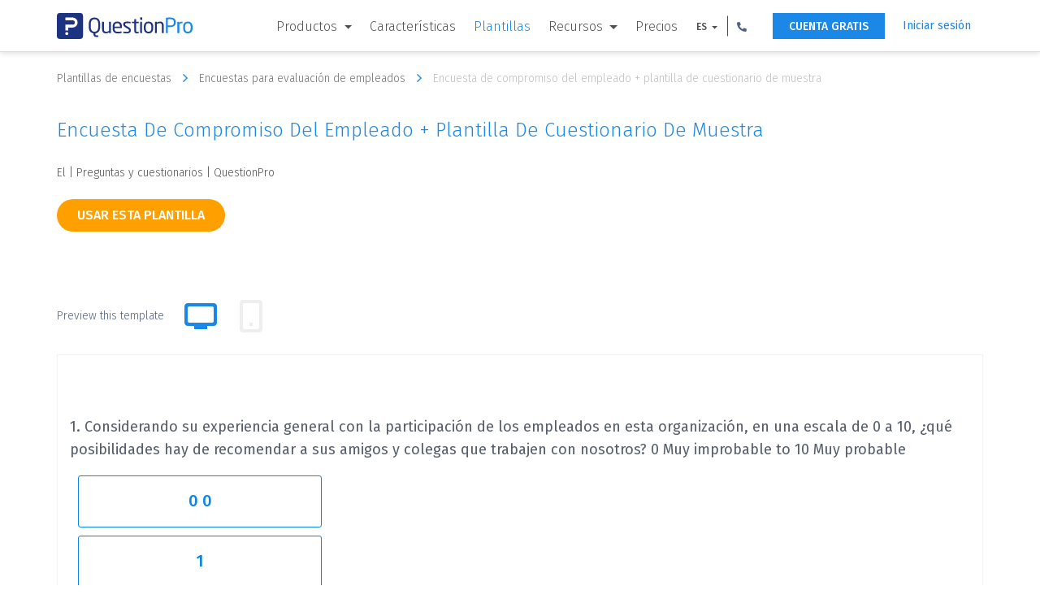

--- FILE ---
content_type: text/html; charset=UTF-8
request_url: https://www.questionpro.com/es/survey-templates/employee-engagement-survey-questions-template/
body_size: 17716
content:















































<!DOCTYPE html>

<!--[if IE 8]><html class="no-js lt-ie9" lang="es" > <![endif]-->
<!--[if gt IE 8]><!-->
<html class="no-js" lang="es"> <!--<![endif]-->




















<head>
    
        <!-- Google Tag Manager -->
        <script>
            (function (w, d, s, l, i) {
                w[l] = w[l] || [];
                w[l].push({'gtm.start': new Date().getTime(), event: 'gtm.js'});
                var f = d.getElementsByTagName(s)[0], j = d.createElement(s), dl = l != 'dataLayer' ? '&l=' + l : '';
                j.async = true;
                j.src = 'https://www.googletagmanager.com/gtm.js?id=' + i + dl;
                f.parentNode.insertBefore(j, f);
            })(window, document, 'script', 'dataLayer', 'GTM-MNR7P3');
        </script>
        <!-- End Google Tag Manager -->
    
    <meta charset="utf-8"/>
    <meta http-equiv="X-UA-Compatible" content="IE=edge"/>
    <meta name="viewport" content="width=device-width, initial-scale=1"/>
    <title> Plantilla de encuesta de compromiso de empleados | QuestionPro 
    </title>
    <meta name="description" content=" La encuesta de compromiso de los empleados recopila datos de los empleados sobre sus niveles de compromiso en el lugar de trabajo. Este cuestionario de muestra está diseñado por expertos. Estas son las principales preguntas de la encuesta de participación de los empleados que debe incluir en su encuesta para obtener mejores respuestas de sus empleados para medir los niveles y también identificar las áreas que necesitan mejoras para que haya una mayor participación de los empleados. "/>
    <link rel="canonical" href="https://www.questionpro.com/es/survey-templates/employee-engagement-survey-questions-template/"/>
    
    
<link rel="alternate" href="https://www.questionpro.com/survey-templates/employee-engagement-survey-questions-template/" hreflang="en"/>
<link rel="alternate" href="https://www.questionpro.com/ar/survey-templates/employee-engagement-survey-questions-template/" hreflang="ar"/>
<link rel="alternate" href="https://www.questionpro.com/pt/survey-templates/employee-engagement-survey-questions-template/" hreflang="pt"/>
<link rel="alternate" href="https://www.questionpro.com/fr/survey-templates/employee-engagement-survey-questions-template/" hreflang="fr"/>
<link rel="alternate" href="https://www.questionpro.com/de/survey-templates/employee-engagement-survey-questions-template/" hreflang="de"/>
<link rel="alternate" href="https://www.questionpro.com/ja/survey-templates/employee-engagement-survey-questions-template/" hreflang="ja"/>
<link rel="alternate" href="https://www.questionpro.com/es/survey-templates/employee-engagement-survey-questions-template/" hreflang="es"/>
<link rel="alternate" href="https://www.questionpro.com/pt/survey-templates/employee-engagement-survey-questions-template/" hreflang="pt"/>
<link rel="alternate" href="https://www.questionpro.com/ru/survey-templates/employee-engagement-survey-questions-template/" hreflang="ru"/>
<link rel="alternate" href="https://www.questionpro.com/es/survey-templates/employee-engagement-survey-questions-template/" hreflang="es"/>
    
    <meta name="robots" content="noodp"/>
    <meta name="google-site-verification" content="AXjat9icTyn80kbauyDBR4N2gckGc6x0RpWMzA6pOUE"/>
    <meta property="og:image" content="https://questionpro.com/images/qphome/questionpro-thumbnail.png"/>

    <link rel="shortcut icon" href="/images/qphome/favicon.ico">
    <link href="https://cdn.questionpro.com/stylesheets/2021/bootstrap/3.4.1/css/bootstrap.min.css" type="text/css"
          rel="stylesheet"/>
    <link rel="stylesheet" href="https://fonts.googleapis.com/css?family=Fira+Sans:300,400,500,600">
    <link href="https://cdn.questionpro.com/stylesheets/2021/font-awesome/4.7.0/css/font-awesome.min.css" rel="stylesheet"/>
    <link rel="stylesheet" href="https://fonts.googleapis.com/icon?family=Material+Icons">
    
    
    
    
    <link rel="stylesheet" type="text/css"
          href="https://cdn.questionpro.com/stylesheets/qphome/header-outside-common-temp.min.css?version=146.2.2-20260113-06-24-12">
    
    
    



















<script src="https://cdn.questionpro.com/javascript/2021/jquery-3.6.4.min.js"></script>




















<script src="/javascript/2021/jquery-ui-1.13.2/jquery-ui.js"></script>
    <script src="https://cdn.questionpro.com/javascript/signUpReferrer.js?version=146.2.2-20260113-06-24-12"></script>
    
</head>

<body class="es-lang">
    
        <!-- Google Tag Manager (noscript) -->
        <noscript>
            <iframe src="https://www.googletagmanager.com/ns.html?id=GTM-MNR7P3" height="0" width="0"
                    style="display:none;visibility:hidden">
            </iframe>
        </noscript>
        <!-- End Google Tag Manager (noscript) -->
    
    
        




















<div class="header-wrapper">
    <div class="content-wrapper">
        <div class="mobile-nav-btn">
            <div class="top bar"></div>
            <div class="middle bar"></div>
            <div class="bottom bar"></div>
        </div>

        <a class="qp-logo" href="/es/">
            <img src="/images/logo/questionpro-logo.svg" alt="QuestionPro logo">
        </a>

        <ul class="navbar-nav">
            <li class="nav-item mega-menu dropdown">
                <a class="nav-link dropdown-toggle" href="#" id="navbarDropdownMenuLink1" role="button"
                   data-toggle="dropdown" aria-haspopup="true" aria-expanded="false">
                    Productos
                </a>
                <div class="dropdown-menu" aria-labelledby="navbarDropdownMenuLinkSurvey1">
                    <div class="dropdown-wrapper">
                        <a class="dropdown-item" href="/es/tour/">
                            <svg xmlns="http://www.w3.org/2000/svg" viewBox="0 0 48 48"><title>surveys</title>
                                <g data-name="Layer 2">
                                    <g data-name="Layer 1">
                                        <path class="cls-1" d="M24,42H.75V14.25L14.25.75H34.5v28.5"/>
                                        <polyline class="cls-1" points="0.75 14.25 14.25 14.25 14.25 0.75"/>
                                        <line class="cls-1" x1="13.5" y1="25.5" x2="23.25" y2="25.5"/>
                                        <polygon class="cls-1"
                                                 points="27 47.25 27 42 40.5 27 46.5 33 33 47.25 27 47.25"/>
                                        <circle class="cls-1" cx="8.25" cy="25.5" r="1.88"/>
                                        <line class="cls-1" x1="13.5" y1="33.75" x2="27" y2="33.75"/>
                                        <circle class="cls-1" cx="8.25" cy="33.75" r="1.88"/>
                                        <line class="cls-1" x1="42.75" y1="36.75" x2="36.75" y2="31.5"/>
                                        <line class="cls-1" x1="6.75" y1="18.75" x2="27.75" y2="18.75"/>
                                        <rect class="cls-2" width="48" height="48"/>
                                    </g>
                                </g>
                            </svg>
                            <span class="menu-heading">Software de encuestas</span>
                        </a>

                        <a class="dropdown-item" href="/research-edition-survey-software/">
                            <svg xmlns="http://www.w3.org/2000/svg" viewBox="0 0 48 48"><title>research-platform</title>
                                <g data-name="Layer 2">
                                    <g data-name="Layer 1">
                                        <path class="cls-1"
                                              d="M44.25,15H21.75a3,3,0,0,0-3,3V34.5a3,3,0,0,0,3,3h13.5l6,5.25V37.5h3a3,3,0,0,0,3-3V18A3,3,0,0,0,44.25,15Z"/>
                                        <path class="cls-1"
                                              d="M29.25,12.75v-1.5a3,3,0,0,0-3-3H3.75a3,3,0,0,0-3,3v16.5a3,3,0,0,0,3,3H6V36l6-5.25h4.5"/>
                                        <rect class="cls-2" width="48" height="48"/>
                                    </g>
                                </g>
                            </svg>
                            <span class="menu-heading">Licencia Research</span>
                        </a>
                        
                            <a class="dropdown-item" href="/audience/">
                                <svg width="32px" height="32px" viewBox="0 0 32 32" version="1.1">
    <g stroke="none" stroke-width="1" fill="none" fill-rule="evenodd">
        <g transform="translate(-608.000000, -88.000000)">
            <g transform="translate(144.000000, 64.000000)">
                <g transform="translate(464.000000, 24.000000)">
                    <rect x="0" y="0" width="32" height="32"></rect>
                    <path d="M8,4 C8,5.6565 6.6565,7 5,7 C3.3435,7 2,5.6565 2,4 C2,2.3435 3.3435,1 5,1 C6.6565,1 8,2.3435 8,4 Z" stroke="#505F82" class="cls-nw"></path>
                    <path d="M18,5 C18,7.209 16.209,9 14,9 C11.791,9 10,7.209 10,5 C10,2.791 11.791,1 14,1 C16.209,1 18,2.791 18,5 Z" stroke="#505F82" class="cls-nw"></path>
                    <path d="M30,7 C30,9.7615 27.761,12 25,12 C22.239,12 20,9.7615 20,7 C20,4.2385 22.239,2 25,2 C27.761,2 30,4.2385 30,7 Z" stroke="#505F82" class="cls-nw"></path>
                    <path d="M24.5,14 C20.91,14 18,17.003871 18,20.7096774 L18,30 L31,30 L31,20.7096774 C31,17.003871 28.09,14 24.5,14 Z" stroke="#505F82" class="cls-nw"></path>
                    <path d="M19,14.6291111 C18.1712471,12.5047407 16.1084235,11 13.6941176,11 C10.5494118,11 8,13.5537037 8,16.7037037 L8,25 L16.8,25" stroke="#505F82" class="cls-nw"></path>
                    <path d="M8,12.6842105 C8,10.6494737 6.433,9 4.5,9 C2.567,9 1,10.6494737 1,12.6842105 L1,19 L7,19" stroke="#505F82" class="cls-nw"></path>
                </g>
            </g>
        </g>
    </g>
</svg>
                                <span class="menu-heading">Audiencia</span>
                            </a>
                        
                        <a class="dropdown-item" href="/cx/">
                            <svg xmlns="http://www.w3.org/2000/svg" viewBox="0 0 48 48"><title>cx</title>
                                <g data-name="Layer 2">
                                    <g data-name="Layer 1">
                                        <rect class="cls-1" x="11.25" y="9" width="13.5" height="19.5" rx="6.75"
                                              ry="6.75"/>
                                        <path class="cls-1"
                                              d="M.75,48V40.75a6,6,0,0,1,4.63-5.84l5.81-1.37a3,3,0,0,0,2.31-2.92V27"/>
                                        <path class="cls-1"
                                              d="M35.25,48V40.75a6,6,0,0,0-4.63-5.84l-5.81-1.37a3,3,0,0,1-2.31-2.92V27"/>
                                        <line class="cls-1" x1="15" y1="17.25" x2="15" y2="20.25"/>
                                        <line class="cls-1" x1="21" y1="17.25" x2="21" y2="20.25"/>
                                        <path class="cls-1"
                                              d="M27,16.87q.36.21.75.39v6l5.68-4.54c.35,0,.71,0,1.07,0,7,0,12.75-3.62,12.75-9s-5.71-9-12.75-9C28.38.75,23.26,3.3,22,7.7"/>
                                        <rect class="cls-2" width="48" height="48"/>
                                    </g>
                                </g>
                            </svg>
                            <span class="menu-heading">CX</span>
                        </a>

                        <a class="dropdown-item" href="/workforce/">
                            <svg xmlns="http://www.w3.org/2000/svg" viewBox="0 0 48 48"><title>ex</title>
                                <g data-name="Layer 2">
                                    <g data-name="Layer 1">
                                        <rect class="cls-1" x="0.75" y="13.5" width="46.5" height="31.5" rx="4.5"
                                              ry="4.5"/>
                                        <path class="cls-1"
                                              d="M15.75,11.25V7.84a3.84,3.84,0,0,1,3.54-4.09h9.42a3.84,3.84,0,0,1,3.54,4.09v3.41"/>
                                        <circle class="cls-1" cx="24" cy="22.5" r="3"/>
                                        <path class="cls-1" d="M.75,24.75c23.12,12.14,23.38,12.14,46.5,0"/>
                                        <rect class="cls-2" width="48" height="48"/>
                                    </g>
                                </g>
                            </svg>
                            <span class="menu-heading">Workforce</span>
                        </a>
                    </div>
                </div>
            </li>

            

            
                <li class="nav-item mega-menu">
                    <a class="nav-link" href="/es/features/">Características</a>
                </li>

                <li class="nav-item mega-menu active">
                    <a class="nav-link" href="/es/survey-templates/">Plantillas</a>
                </li>
            
            <li class="nav-item mega-menu dropdown">
                <a class="nav-link dropdown-toggle" href="#" id="navbarDropdownMenuLink2" role="button"
                   data-toggle="dropdown" aria-haspopup="true" aria-expanded="false">
                    Recursos
                </a>
                <div class="dropdown-menu" aria-labelledby="navbarDropdownMenuLink2">
                    <div class="dropdown-wrapper">
                        <a class="dropdown-item" href="/blog/es/">
                            <svg xmlns="http://www.w3.org/2000/svg" viewBox="0 0 48 48"><title>blog</title>
                                <g data-name="Layer 2">
                                    <g data-name="Layer 1">
                                        <polyline class="cls-1" points="19.55 9.9 19.55 7.68 28.45 7.68 28.45 9.9"/>
                                        <line class="cls-1" x1="24" y1="7.68" x2="24" y2="17.32"/>
                                        <line class="cls-1" x1="21.03" y1="17.32" x2="26.97" y2="17.32"/>
                                        <polyline class="cls-1" points="5.45 29.19 5.45 20.29 42.55 20.29 42.55 29.19"/>
                                        <polygon class="cls-1"
                                                 points="42.55 20.29 5.45 20.29 3.97 3.97 44.03 3.97 42.55 20.29"/>
                                        <rect class="cls-1" x="15.1" y="31.42" width="17.81" height="4.45"/>
                                        <polygon class="cls-1"
                                                 points="1 38.87 1 34.39 3.23 31.42 12.13 31.42 12.13 38.84 14.36 38.84 14.36 43.54 11.76 47 1 47 1 38.87"/>
                                        <polygon class="cls-1"
                                                 points="47 38.87 47 34.39 44.77 31.42 35.87 31.42 35.87 38.84 33.65 38.84 33.65 43.54 36.24 47 47 47 47 38.87"/>
                                        <line class="cls-1" x1="9.16" y1="27.71" x2="13.61" y2="27.71"/>
                                        <line class="cls-1" x1="17.32" y1="27.71" x2="21.77" y2="27.71"/>
                                        <line class="cls-1" x1="26.23" y1="27.71" x2="30.68" y2="27.71"/>
                                        <line class="cls-1" x1="34.39" y1="27.71" x2="38.84" y2="27.71"/>
                                        <line class="cls-1" x1="9.16" y1="24" x2="13.61" y2="24"/>
                                        <line class="cls-1" x1="17.32" y1="24" x2="21.77" y2="24"/>
                                        <line class="cls-1" x1="26.23" y1="24" x2="30.68" y2="24"/>
                                        <line class="cls-1" x1="34.39" y1="24" x2="38.84" y2="24"/>
                                        <rect class="cls-1" x="3.97" y="1" width="40.06" height="2.97"/>
                                        <line class="cls-1" x1="16.58" y1="41.06" x2="31.42" y2="41.06"/>
                                        <rect class="cls-2" width="48" height="48"/>
                                    </g>
                                </g>
                            </svg>
                            <span class="menu-heading">Blog</span>
                        </a>
                        
                            <a class="dropdown-item" href="/article/">
                                <svg xmlns="http://www.w3.org/2000/svg" viewBox="0 0 48 48.5"><title>article</title>
                                    <g data-name="Layer 2">
                                        <g data-name="Layer 1">
                                            <rect class="cls-1" x="13.11" y="8.5" width="32.6" height="38.66"/>
                                            <rect class="cls-1" x="16.9" y="12.63" width="25.02" height="15.92"/>
                                            <polygon class="cls-1"
                                                     points="38.89 26.27 19.93 26.27 23.73 21.73 27.52 23.24 32.82 17.18 38.89 26.27"/>
                                            <line class="cls-1" x1="16.15" y1="33.1" x2="42.68" y2="33.1"/>
                                            <line class="cls-1" x1="16.15" y1="37.65" x2="42.68" y2="37.65"/>
                                            <line class="cls-1" x1="16.15" y1="42.19" x2="42.68" y2="42.19"/>
                                            <circle class="cls-1" cx="21.83" cy="17.56" r="1.9"/>
                                            <polyline class="cls-1"
                                                      points="38.89 5.81 38.89 0.5 6.29 0.5 6.29 39.16 10.08 39.16"/>
                                            <rect class="cls-2" y="0.5" width="48" height="48"/>
                                        </g>
                                    </g>
                                </svg>
                                <span class="menu-heading">Artículos</span>
                            </a>
                        

                        <a class="dropdown-item" href="/ebook/">
                            <svg xmlns="http://www.w3.org/2000/svg" viewBox="0 0 48 48"><title>ebook</title>
                                <g data-name="Layer 2">
                                    <g data-name="Layer 1">
                                        <polyline class="cls-1"
                                                  points="36 2.5 40.5 2.5 40.5 47.5 7.5 47.5 7.5 2.5 29 2.5"/>
                                        <path class="cls-1"
                                              d="M28.5,6v9.66l4-2.27,4,2.27V1.88A1.38,1.38,0,0,0,35.12.5H29.88A1.38,1.38,0,0,0,28.5,1.88V6"/>
                                        <line class="cls-1" x1="26" y1="44.5" x2="22" y2="44.5"/>
                                        <path class="cls-1"
                                              d="M15,20.5h9s0-6.06-4.55-6.06S14.9,19,14.9,20.5s.76,6.06,4.55,6.06a4.41,4.41,0,0,0,4.55-3"/>
                                        <line class="cls-1" x1="27" y1="26.5" x2="33" y2="26.5"/>
                                        <line class="cls-1" x1="33" y1="31.5" x2="15" y2="31.5"/>
                                        <line class="cls-1" x1="33" y1="36.5" x2="15" y2="36.5"/>
                                        <line class="cls-1" x1="27" y1="21.5" x2="33" y2="21.5"/>
                                        <polyline class="cls-1" points="37.5 19 37.5 41.5 10.5 41.5 10.5 5.5 25 5.5"/>
                                        <rect class="cls-2" width="48" height="48"/>
                                    </g>
                                </g>
                            </svg>
                            <span class="menu-heading">Libros electrónicos</span>
                        </a>


                        
                        <a class="dropdown-item" href="/case-study/">
                            <svg xmlns="http://www.w3.org/2000/svg" viewBox="0 0 48 48"><title>case-study</title>
                                <g data-name="Layer 2">
                                    <g data-name="Layer 1">
                                        <circle class="cls-1" cx="33.1" cy="35.87" r="7.58"/>
                                        <polyline class="cls-1" points="33.1 28.29 33.1 35.87 40.68 35.87"/>
                                        <circle class="cls-1" cx="14.9" cy="10.1" r="3.03"/>
                                        <path class="cls-1" d="M9.6,19.19a5.31,5.31,0,0,1,10.61,0"/>
                                        <rect class="cls-1" x="4" y="0.5" width="40" height="47"/>
                                        <line class="cls-1" x1="8.84" y1="40.42" x2="8.84" y2="36.63"/>
                                        <line class="cls-1" x1="14.15" y1="40.42" x2="14.15" y2="32.84"/>
                                        <line class="cls-1" x1="20.21" y1="40.42" x2="20.21" y2="29.05"/>
                                        <line class="cls-1" x1="23.24" y1="18.44" x2="32.34" y2="18.44"/>
                                        <line class="cls-1" x1="23.24" y1="14.65" x2="39.16" y2="14.65"/>
                                        <polyline class="cls-1" points="24 9.34 25.52 10.86 29.31 7.82"/>
                                        <line class="cls-1" x1="8.08" y1="42.69" x2="20.97" y2="42.69"/>
                                        <line class="cls-1" x1="40.68" y1="23.74" x2="7.32" y2="23.74"/>
                                        <rect class="cls-2" width="48" height="48"/>
                                    </g>
                                </g>
                            </svg>
                            <span class="menu-heading">Estudios de caso</span>
                        </a>

                        <a class="dropdown-item training" href="/training/">
                            <svg viewBox="0 0 48.01 48.02">
                                <title>training</title>
                                <g data-name="Layer 2">
                                    <g data-name="Layer 1">
                                        <circle class="cls-1" cx="9.01" cy="24.01" r="4.5"/>
                                        <path class="cls-2-1"
                                              d="M13,31.51H5.06A4.55,4.55,0,0,0,.51,36.06v3.45h3.2l.8,8h10l.8-8h2.2V36.06A4.55,4.55,0,0,0,13,31.51Z"/>
                                        <line class="cls-2-1" x1="9.51" y1="32.01" x2="9.51" y2="34.01"/>
                                        <line class="cls-2-1" x1="9.51" y1="35.01" x2="9.51" y2="40.01"/>
                                        <line class="cls-2-1" x1="12.01" y1="0.51" x2="48.01" y2="0.57"/>
                                        <rect class="cls-2-1" x="15.81" y="0.65" width="28.79" height="28.79"
                                              transform="translate(0.02 -0.05) rotate(0.09)"/>
                                        <circle class="cls-3" cx="30.51" cy="36.51" r="2"/>
                                        <line class="cls-2-1" x1="30.51" y1="30.01" x2="30.5" y2="35.01"/>
                                        <path class="cls-4"
                                              d="M30.51,15.5l0-9A12.38,12.38,0,0,1,38.3,9.15a8.23,8.23,0,0,1,3.21,6.36Z"/>
                                        <path class="cls-2-1" d="M38.74,18.92A9.09,9.09,0,1,1,27.11,7.25"/>
                                        <rect class="cls-5" x="0.01" y="0.01" width="48" height="48"/>
                                    </g>
                                </g>
                            </svg>
                            <span class="menu-heading">Formación</span>
                        </a>
                        
                            <a class="dropdown-item webinar" href="/webinar/">
                                <svg viewBox="0 0 48.05 48.02">
                                    <title>webinar</title>
                                    <g data-name="Layer 2">
                                        <g data-name="Layer 1">
                                            <polyline class="cls-1"
                                                      points="47.52 10.01 47.52 36.51 0.53 36.51 0.53 6.5 8.03 6.5"/>
                                            <line class="cls-1" x1="25.02" y1="6.51" x2="28.02" y2="6.51"/>
                                            <path class="cls-1"
                                                  d="M30.52,36V31.57a6.06,6.06,0,0,0-6.06-6.06H23.23L21.46,36.12"/>
                                            <path class="cls-1"
                                                  d="M2.52,36V31.57a6.06,6.06,0,0,1,6.07-6.06H9.82l1.77,10.61"/>
                                            <polygon class="cls-1"
                                                     points="17.94 28.5 14.94 28.5 14.19 25.5 18.69 25.5 17.94 28.5"/>
                                            <polygon class="cls-1"
                                                     points="15.01 31.5 17.87 31.5 18.76 36.51 13.94 36.51 15.01 31.5"/>
                                            <line class="cls-1" x1="24.52" y1="40.01" x2="24.52" y2="47.01"/>
                                            <line class="cls-1" x1="32.02" y1="47.51" x2="16.02" y2="47.51"/>
                                            <rect class="cls-1" x="36.52" y="6.51" width="6" height="6"/>
                                            <polygon class="cls-1"
                                                     points="36.52 10.6 33.52 11.35 33.52 6.85 36.52 7.6 36.52 10.6"/>
                                            <path class="cls-1"
                                                  d="M14.3,3.89a7,7,0,0,0-4.78,6.73V16c0,2.48,2.34,7,7,7s7-4.52,7-7V10.55A7,7,0,0,0,14.3,3.89Z"/>
                                            <circle class="cls-2-1" cx="38.52" cy="9.51" r="9"/>
                                            <path class="cls-1" d="M19.48,16.51a3,3,0,0,1-6.07,0Z"/>
                                            <polyline class="cls-1"
                                                      points="9.03 11.51 14.17 11.51 18.72 8.34 20.99 12.51 23.02 12.51"/>
                                            <rect class="cls-3" x="0.52" y="36.51" width="47" height="4"/>
                                            <line class="cls-1" x1="33.02" y1="27.51" x2="44.02" y2="27.51"/>
                                            <line class="cls-1" x1="33.02" y1="31.51" x2="44.02" y2="31.51"/>
                                            <rect class="cls-2" x="0.02" y="0.01" width="48" height="48"/>
                                        </g>
                                    </g>
                                </svg>
                                <span class="menu-heading">Webinars</span>
                            </a>
                        
                    </div>
                </div>
            </li>
            
            <li class="nav-item mega-menu">
                <a class="nav-link" href="/es/pricing/">Precios</a>
            </li>

            
<li class="nav-item lang-num-menu dropdown">
    <a class="nav-link dropdown-toggle" href="#" id="navbarDropdownMenuLink3" role="button"
       data-toggle="dropdown" aria-haspopup="true" aria-expanded="false">
        ES
    </a>
    <div class="dropdown-menu" aria-labelledby="navbarDropdownMenuLink3">
        
            
                <a class="dropdown-item" href="#" onclick="javascript:callurl('')">
                    <span class="icl-en"></span>
                    English
                </a>
            
        
            
        
            
                <a class="dropdown-item" href="#" onclick="javascript:callurl('pt-br')">
                    <span class="icl-br"></span>
                    Português
                </a>
            
        
            
                <a class="dropdown-item" href="#" onclick="javascript:callurl('nl')">
                    <span class="icl-nl"></span>
                    Nederlandse
                </a>
            
        
            
                <a class="dropdown-item" href="#" onclick="javascript:callurl('de')">
                    <span class="icl-de"></span>
                    Deutsch
                </a>
            
        
            
                <a class="dropdown-item" href="#" onclick="javascript:callurl('ru')">
                    <span class="icl-ru"></span>
                    Сервис опросов
                </a>
            
        
            
                <a class="dropdown-item" href="#" onclick="javascript:callurl('ar')">
                    <span class="icl-ar"></span>
                    العربية
                </a>
            
        
            
                <a class="dropdown-item" href="#" onclick="javascript:callurl('fr')">
                    <span class="icl-fr"></span>
                    Français
                </a>
            
        
            
                <a class="dropdown-item" href="#" onclick="javascript:callurl('it')">
                    <span class="icl-it"></span>
                    Italiano
                </a>
            
        
            
                <a class="dropdown-item" href="#" onclick="javascript:callurl('ja')">
                    <span class="icl-ja"></span>
                    日本語
                </a>
            
        
            
                <a class="dropdown-item" href="#" onclick="javascript:callurl('tr')">
                    <span class="icl-tr"></span>
                    Türkçe
                </a>
            
        
            
                <a class="dropdown-item" href="#" onclick="javascript:callurl('sv')">
                    <span class="icl-sv"></span>
                    Svenska
                </a>
            
        
            
                <a class="dropdown-item" href="#" onclick="javascript:callurl('il')">
                    <span class="icl-isr"></span>
                    Hebrew IL
                </a>
            
        
            
                <a class="dropdown-item" href="#" onclick="javascript:callurl('th')">
                    <span class="icl-th"></span>
                    ไทย
                </a>
            
        
            
                <a class="dropdown-item" href="#" onclick="javascript:callurl('es-ES')">
                    <span class="icl-es-ib"></span>
                    Español Iberia
                </a>
            
        
            
                <a class="dropdown-item" href="#" onclick="javascript:callurl('pt')">
                    <span class="icl-pt"></span>
                    Português Portugal
                </a>
            
        
    </div>
</li>

            <li class="nav-item lang-num-menu dropdown">
                <a class="nav-link dropdown-toggle" href="#" id="navbarDropdownMenuLink4" role="button"
                   data-toggle="dropdown" aria-haspopup="true" aria-expanded="false">
                    <svg xmlns="http://www.w3.org/2000/svg" viewBox="0 0 12.445 12.427">
                        <path id="Phone_icon" data-name="Phone icon" class="cls-1"
                              d="M508.682,15.617a.472.472,0,0,0-.338.2.67.67,0,0,0-.124.373,11.142,11.142,0,0,0,1.529,5.689,11.355,11.355,0,0,0,4.053,4.053,11.188,11.188,0,0,0,5.689,1.529.627.627,0,0,0,.373-.124.509.509,0,0,0,.2-.338l.587-2.524a.511.511,0,0,0-.053-.391.59.59,0,0,0-.284-.267l-2.72-1.173a.488.488,0,0,0-.356-.018.606.606,0,0,0-.32.2l-1.191,1.458A8.74,8.74,0,0,1,513.18,22.5a8.5,8.5,0,0,1-1.76-2.524l1.458-1.191a.865.865,0,0,0,.2-.32.608.608,0,0,0-.018-.356l-1.173-2.72a.523.523,0,0,0-.267-.284.511.511,0,0,0-.391-.053Z"
                              transform="translate(-508.22 -15.03)"/>
                    </svg>
                </a>
                <div class="dropdown-menu" aria-labelledby="navbarDropdownMenuLink4">
                    <a class="dropdown-item" href="tel:+971 585 998 383"><span
                            class="icl-usa"></span>
                        +1 (800) 531 0228
                    </a>
                    <a class="dropdown-item" href="tel:+91 9650778590"><span
                            class="icl-in"></span>+91 9650778590
                    </a>
                    <a class="dropdown-item" href="tel:+52 55 8421 2884"><span
                            class="icl-mex"></span>+52 55 8421 2884
                    </a>
                    <a class="dropdown-item" href="tel:+49 309 160 7401"><span
                            class="icl-ger"></span>+49 309 160 7401
                    </a>
                    <a class="dropdown-item" href="tel:+44 20 7081 3228"><span
                            class="icl-uk"></span>+44 20 7081 3228
                    </a>
                    <a class="dropdown-item" href="tel:+61 2 8074 5080"><span
                            class="icl-aus"></span>+61 2 8074 5080
                    </a>
                    <a class="dropdown-item" href="tel:+971 585 998 383"><span
                            class="icl-uae"></span>+971 585 998 383
                    </a>
                </div>
            </li>
        </ul>

        <a class="login-link is-mobile" href="#" onclick="showLoginNotification();">Iniciar sesión</a>
        <a class="free-ac-btn" href="/a/showEntry.do?lan=es_LA&sourceRef=survey-templates">CUENTA GRATIS</a>
        <a class="login-link" href="/a/showLogin.do?lan=es_LA">Iniciar sesión</a>
    </div>
</div>
    

<link rel="stylesheet" type="text/css" href="https://cdn.questionpro.com/stylesheets/qphome/std-temp.min.css?version=146.2.2-20260113-06-24-12">






















<!-- Host : qpweb1.questionpro.net -->

<div class="container">
    <div class="temp-bread-crumbs multi-bread-crumbs">
        <a href="/survey-templates/" class="temp-bread-crumbs-link">Plantillas de encuestas
            <i class="fa fa-angle-right" aria-hidden="true"></i></a>
        <a href="/es/survey-templates/employee-evaluation-surveys/" class="temp-bread-crumbs-link">Encuestas para evaluación de empleados
            <i class="fa fa-angle-right" aria-hidden="true"></i></a>
        <a href="#" class="temp-bread-crumbs-link"> Encuesta de compromiso del empleado + plantilla de cuestionario de muestra 
            <i class="fa fa-angle-right" aria-hidden="true"></i>
        </a>
    </div>
</div>

<div class="all-section">
    <section class="temp-cont-section">
        <div class="container">
            <div class="custom-row">
                <div class="temp-right-cont col-xs-12 col-sm-12">
                    <div class="custom-row">
                        <div class="col-xs-12 col-sm-12">
                            <h1 class="surtemp-comm-h2"> Encuesta de compromiso del empleado + plantilla de cuestionario de muestra </h1>
                            <div class="width-100"><p class="surtemp-comm-ptag survc-ptag width-100"> El | Preguntas y cuestionarios | QuestionPro </p></div>

                            <div class="btn-tab-wrapper" id="copyTemplate">
                                
<a class="btn btn-use-temp" href="/a/showEntry.do?lan=es_LA&surveyID=6059823&isCopySurveyTemplate=true&sourceRef=survey-templates-workforce&mode=workforce&classID=1062">
    Usar esta plantilla
</a>


                                <div class="tablink-label-wrapper">
                                <label class="tablist-label">Preview this template</label>
                                <ul class="nav nav-tabs" role="tablist">
                                    <li role="presentation" class="active hidden-xs">
                                        <a href="#desktop" aria-controls="desktop" role="tab" data-toggle="tab">
                                            <i class="fa fa-desktop" aria-hidden="true"></i>
                                            <svg width="24px" height="24px" viewBox="0 0 24 24" version="1.1" xmlns="http://www.w3.org/2000/svg" xmlns:xlink="http://www.w3.org/1999/xlink">
                                                <title>Desktop</title>
                                                <desc>Created with Sketch.</desc>
                                                <g id="Desktop" stroke="none" stroke-width="1" fill="none" fill-rule="evenodd">
                                                    <g id="Group-2">
                                                        <rect id="Rectangle" x="0" y="4.26325641e-14" width="24" height="23.9032258"></rect>
                                                        <path d="M4.00809717,18 C2.90352767,18 2.00809717,17.1045695 2.00809717,16 L2.00809717,6 C2.00809717,4.8954305 2.90352767,4 4.00809717,4 L20.0080972,4 C21.1126667,4 22.0080972,4.8954305 22.0080972,6 L22.0080972,16 C22.0080972,17.1045695 21.1126667,18 20.0080972,18 L16.0080972,18 L16.0080972,20 L8.00809717,20 L8.00809717,18 L4.00809717,18 Z M19.0080972,6 L5.00809717,6 C4.45581242,6 4.00809717,6.44771525 4.00809717,7 L4.00809717,15 C4.00809717,15.5522847 4.45581242,16 5.00809717,16 L19.0080972,16 C19.5603819,16 20.0080972,15.5522847 20.0080972,15 L20.0080972,7 C20.0080972,6.44771525 19.5603819,6 19.0080972,6 Z" id="Combined-Shape" fill="#EEEEEE"></path>
                                                    </g>
                                                </g>
                                            </svg>
                                        </a>
                                    </li>
                                    <li role="presentation">
                                        
                                        <a href="#mobile" id="iFrameButton"
                                           onclick="btnclick('tt=JIMuaFeKFb8%3D', '4' , '#takeSurveyIFrame');"
                                           aria-controls="mobile" role="tab" data-toggle="tab" target="mobileLoadTab">
                                            <i class="fa fa-mobile" aria-hidden="true"></i>
                                            <svg width="24px" height="24px" viewBox="0 0 24 24" version="1.1" xmlns="http://www.w3.org/2000/svg" xmlns:xlink="http://www.w3.org/1999/xlink">
                                                <title>Mobile</title>
                                                <desc>Created with Sketch.</desc>
                                                <g id="Mobile" stroke="none" stroke-width="1" fill="none" fill-rule="evenodd">
                                                    <g id="Group-2">
                                                        <rect id="Rectangle-Copy-15" transform="translate(12.000000, 12.000000) scale(-1, 1) translate(-12.000000, -12.000000) " x="0" y="0" width="24" height="24"></rect>
                                                        <path d="M2,17 L2,7 C2,5.8954305 2.8954305,5 4,5 L20,5 C21.1045695,5 22,5.8954305 22,7 L22,17 C22,18.1045695 21.1045695,19 20,19 L4,19 C2.8954305,19 2,18.1045695 2,17 Z M20,16 L20,8 C20,7.44771525 19.5522847,7 19,7 L5,7 C4.44771525,7 4,7.44771525 4,8 L4,16 C4,16.5522847 4.44771525,17 5,17 L19,17 C19.5522847,17 20,16.5522847 20,16 Z" id="Shape" fill="#EEEEEE" transform="translate(12.000000, 12.000000) scale(-1, 1) rotate(90.000000) translate(-12.000000, -12.000000) "></path>
                                                        <rect id="Rectangle" fill="#EEEEEE" x="11" y="16" width="2" height="2"></rect>
                                                    </g>
                                                </g>
                                            </svg>
                                        </a>
                                        
                                    </li>
                                </ul>
                                </div>
                            </div>

                            
                            
                            <div class="tab-content tab-content-wrapper" id="mobileLoadTab">
                                <div role="tabpanel" class="tab-pane active" id="desktop">
                                    <div class="frame surveyPreviewWindow surveyTemp">
                                        






















<link rel="stylesheet" href="https://cdn.questionpro.com/stylesheets/qphome/take-survey-template-temp.min.css?version=146.2.2-20260113-06-24-12">
<script src="https://cdn.questionpro.com/javascript/qphome/survey-template-outside-script.min.js?version=146.2.2-20260113-06-24-12">
</script>
    <div class="survey-body-wrapper">
        <div>
            <table width="100%">
                <tr>
                    <td></td>
                    <td align="right">
                        
                            <br>
                            
                        
                    </td>
                    <td></td>
                </tr>
                <tr>
                    <td colspan="2">
                        <input type="hidden" name="id" value="6059823">
                        
                            <div id="QuestionSection_60273983" class="Q1 ok-visible survey-question-wrapper  has-separator"><input type="hidden" name="ts_1"><input type="hidden" class="QuestionSectionVisibility" id="V_QuestionSection_1" value="visible" name="V_QuestionSection_1"><div class="question-container" id="legend_60273983"><span class="question-text-span"> 1. Considerando su experiencia general con la participación de los empleados en esta organización, en una escala de 0 a 10, ¿qué posibilidades hay de recomendar a sus amigos y colegas que trabajen con nosotros? </span><span class="screen-reader">0  Muy improbable  to 10  Muy probable </span></div><span id="errorSpan_60273983" role="alert" aria-atomic="true" class="error hidden d-none"></span><div class="answer-container nps-question  radio-jump" aria-labelledby="legend_60273983" aria-describedby="errorSpan_60273983 leftAnchor_60273983 rightAnchor_60273983" role="radiogroup"><div class="answer-options"><div class="nps-options"><label class="controls control-selection" for="319138667ID"><input type="radio" role="radio" name="u_60273983" id="319138667ID" aria-posinset="1" aria-setsize="11" value="319138667" class="radio-check"><span class="control-label"> 0 0 </span><span class="blinker"></span></label></div><div class="nps-options"><label class="controls control-selection" for="319138668ID"><input type="radio" role="radio" name="u_60273983" id="319138668ID" aria-posinset="2" aria-setsize="11" value="319138668" class="radio-check"><span class="control-label"> 1 </span><span class="blinker"></span></label></div><div class="nps-options"><label class="controls control-selection" for="319138669ID"><input type="radio" role="radio" name="u_60273983" id="319138669ID" aria-posinset="3" aria-setsize="11" value="319138669" class="radio-check"><span class="control-label"> 2 </span><span class="blinker"></span></label></div><div class="nps-options"><label class="controls control-selection" for="319138670ID"><input type="radio" role="radio" name="u_60273983" id="319138670ID" aria-posinset="4" aria-setsize="11" value="319138670" class="radio-check"><span class="control-label"> 3 </span><span class="blinker"></span></label></div><div class="nps-options"><label class="controls control-selection" for="319138671ID"><input type="radio" role="radio" name="u_60273983" id="319138671ID" aria-posinset="5" aria-setsize="11" value="319138671" class="radio-check"><span class="control-label"> 4 4 </span><span class="blinker"></span></label></div><div class="nps-options"><label class="controls control-selection" for="319138672ID"><input type="radio" role="radio" name="u_60273983" id="319138672ID" aria-posinset="6" aria-setsize="11" value="319138672" class="radio-check"><span class="control-label"> 5 5 </span><span class="blinker"></span></label></div><div class="nps-options"><label class="controls control-selection" for="319138673ID"><input type="radio" role="radio" name="u_60273983" id="319138673ID" aria-posinset="7" aria-setsize="11" value="319138673" class="radio-check"><span class="control-label"> 6 6 </span><span class="blinker"></span></label></div><div class="nps-options"><label class="controls control-selection" for="319138674ID"><input type="radio" role="radio" name="u_60273983" id="319138674ID" aria-posinset="8" aria-setsize="11" value="319138674" class="radio-check"><span class="control-label"> 7 7 </span><span class="blinker"></span></label></div><div class="nps-options"><label class="controls control-selection" for="319138675ID"><input type="radio" role="radio" name="u_60273983" id="319138675ID" aria-posinset="9" aria-setsize="11" value="319138675" class="radio-check"><span class="control-label"> 8 </span><span class="blinker"></span></label></div><div class="nps-options"><label class="controls control-selection" for="319138676ID"><input type="radio" role="radio" name="u_60273983" id="319138676ID" aria-posinset="10" aria-setsize="11" value="319138676" class="radio-check"><span class="control-label"> 9 9 </span><span class="blinker"></span></label></div><div class="nps-options"><label class="controls control-selection" for="319138677ID"><input type="radio" role="radio" name="u_60273983" id="319138677ID" aria-posinset="11" aria-setsize="11" value="319138677" class="radio-check"><span class="control-label"> 10 </span><span class="blinker"></span></label></div></div><div class="answer-options"><div class="controls control-selection"><div class="control-label" aria-label=" Muy improbable " id="leftAnchor_60273983"> Muy improbable </div><div class="control-label" aria-label=" Muy probable " id="rightAnchor_60273983"> Muy probable </div></div></div></div></div>
                        
                            <div id="QuestionSection_70840347" class="Q3 ok-visible survey-question-wrapper  has-separator"><input type="hidden" name="ts_2"><input type="hidden" class="QuestionSectionVisibility" id="V_QuestionSection_2" value="visible" name="V_QuestionSection_2"><div class="question-container" id="legend_70840347"><span class="question-text-span"><span class="error"> Spanish (Español) translation missing for : 2. Please choose the most appropriate answer options</span></span><span id="errorSpan_question_70840347" role="alert" aria-atomic="true" class="error hidden d-none"></span></div><div class="answer-container matrix-multipoint-question has-mobile-on"><div class="table-wrapper table-responsive"><table class="parent-table" role="grid" aria-labelledby="legend_70840347"><thead role="rowgroup"><tr role="row"><td role="columnheader" aria-sort="none" style="width: 30%"></td><td role="columnheader" aria-sort="none" style="width: 14%"><div class="answer-options"><div class="controls"><span class="control-label"><span class="error"> Spanish (Español) translation missing for : Strongly disagree </span></span></div></div></td><td role="columnheader" aria-sort="none" style="width: 14%"><div class="answer-options"><div class="controls"><span class="control-label"><span class="error"> Spanish (Español) translation missing for : Disagree</span></span></div></div></td><td role="columnheader" aria-sort="none" style="width: 14%"><div class="answer-options"><div class="controls"><span class="control-label"><span class="error"> Spanish (Español) translation missing for : Neutral </span></span></div></div></td><td role="columnheader" aria-sort="none" style="width: 14%"><div class="answer-options"><div class="controls"><span class="control-label"><span class="error"> Spanish (Español) translation missing for : Agree</span></span></div></div></td><td role="columnheader" aria-sort="none" style="width: 14%"><div class="answer-options"><div class="controls"><span class="control-label"><span class="error"> Spanish (Español) translation missing for : Strongly agree</span></span></div></div></td></tr></thead><tbody role="rowgroup"><tr role="radiogroup" id="questionRow70840347" class=" this-height"><td role="cell" class="this-accordion"><div class="answer-options rotate"><div class="controls"><div class="control-label" aria-label=" Spanish (Español) translation missing for : I receive constructive feedback from my Manager "><span class="question-text-span" id="question_70840347"><span class="error"> Spanish (Español) translation missing for : I receive constructive feedback from my Manager </span></span></div></div></div><input type='hidden' name='V_QuestionSection_2_1' value='visible'/></td><td role="cell"><label class="controls control-selection" for="batteryOption_378704145"><input type="radio" role="radio" name="u_70840347" id="batteryOption_378704145" aria-label=" Spanish (Español) translation missing for : Strongly disagree  response for  Spanish (Español) translation missing for : I receive constructive feedback from my Manager " aria-posinset="1" aria-setsize="5" aria-describedby="errorSpan_70840347" value="378704145" class="radio-check"><span class="qp-icomoon-icons control-indicator"></span><span class="blinker"></span><span class="control-label"><span class="error"> Spanish (Español) translation missing for : Strongly disagree </span></span><div class="control-label matrix-anchor hidden d-none"></div></label></td><td role="cell"><label class="controls control-selection" for="batteryOption_378704146"><input type="radio" role="radio" name="u_70840347" id="batteryOption_378704146" aria-label=" Spanish (Español) translation missing for : Disagree response for  Spanish (Español) translation missing for : I receive constructive feedback from my Manager " aria-posinset="2" aria-setsize="5" aria-describedby="errorSpan_70840347" value="378704146" class="radio-check"><span class="qp-icomoon-icons control-indicator"></span><span class="blinker"></span><span class="control-label"><span class="error"> Spanish (Español) translation missing for : Disagree</span></span></label></td><td role="cell"><label class="controls control-selection" for="batteryOption_378704827"><input type="radio" role="radio" name="u_70840347" id="batteryOption_378704827" aria-label=" Spanish (Español) translation missing for : Neutral  response for  Spanish (Español) translation missing for : I receive constructive feedback from my Manager " aria-posinset="3" aria-setsize="5" aria-describedby="errorSpan_70840347" value="378704827" class="radio-check"><span class="qp-icomoon-icons control-indicator"></span><span class="blinker"></span><span class="control-label"><span class="error"> Spanish (Español) translation missing for : Neutral </span></span></label></td><td role="cell"><label class="controls control-selection" for="batteryOption_378704850"><input type="radio" role="radio" name="u_70840347" id="batteryOption_378704850" aria-label=" Spanish (Español) translation missing for : Agree response for  Spanish (Español) translation missing for : I receive constructive feedback from my Manager " aria-posinset="4" aria-setsize="5" aria-describedby="errorSpan_70840347" value="378704850" class="radio-check"><span class="qp-icomoon-icons control-indicator"></span><span class="blinker"></span><span class="control-label"><span class="error"> Spanish (Español) translation missing for : Agree</span></span></label></td><td role="cell"><label class="controls control-selection" for="batteryOption_378704873"><input type="radio" role="radio" name="u_70840347" id="batteryOption_378704873" aria-label=" Spanish (Español) translation missing for : Strongly agree response for  Spanish (Español) translation missing for : I receive constructive feedback from my Manager " aria-posinset="5" aria-setsize="5" aria-describedby="errorSpan_70840347" value="378704873" class="radio-check"><span class="qp-icomoon-icons control-indicator"></span><span class="blinker"></span><span class="control-label"><span class="error"> Spanish (Español) translation missing for : Strongly agree</span></span><div class="control-label matrix-anchor hidden d-none"></div></label></td></tr><tr class="error-tr"><td colspan="6"><span id="errorSpan_70840347" role="alert" aria-atomic="true" class="error hidden d-none"></span></td></tr><tr role="radiogroup" id="questionRow70840348" class=""><td role="cell" class="this-accordion"><div class="answer-options"><div class="controls"><div class="control-label" aria-label=" Spanish (Español) translation missing for : I receive timely feedback from my peers "><span class="question-text-span" id="question_70840348"><span class="error"> Spanish (Español) translation missing for : I receive timely feedback from my peers </span></span></div></div></div><input type='hidden' name='V_QuestionSection_2_2' value='visible'/></td><td role="cell"><label class="controls control-selection" for="batteryOption_378704147"><input type="radio" role="radio" name="u_70840348" id="batteryOption_378704147" aria-label=" Spanish (Español) translation missing for : Strongly disagree  response for  Spanish (Español) translation missing for : I receive timely feedback from my peers " aria-posinset="1" aria-setsize="5" aria-describedby="errorSpan_70840348" value="378704147" class="radio-check"><span class="qp-icomoon-icons control-indicator"></span><span class="blinker"></span><span class="control-label"><span class="error"> Spanish (Español) translation missing for : Strongly disagree </span></span><div class="control-label matrix-anchor hidden d-none"></div></label></td><td role="cell"><label class="controls control-selection" for="batteryOption_378704148"><input type="radio" role="radio" name="u_70840348" id="batteryOption_378704148" aria-label=" Spanish (Español) translation missing for : Disagree response for  Spanish (Español) translation missing for : I receive timely feedback from my peers " aria-posinset="2" aria-setsize="5" aria-describedby="errorSpan_70840348" value="378704148" class="radio-check"><span class="qp-icomoon-icons control-indicator"></span><span class="blinker"></span><span class="control-label"><span class="error"> Spanish (Español) translation missing for : Disagree</span></span></label></td><td role="cell"><label class="controls control-selection" for="batteryOption_378704828"><input type="radio" role="radio" name="u_70840348" id="batteryOption_378704828" aria-label=" Spanish (Español) translation missing for : Neutral  response for  Spanish (Español) translation missing for : I receive timely feedback from my peers " aria-posinset="3" aria-setsize="5" aria-describedby="errorSpan_70840348" value="378704828" class="radio-check"><span class="qp-icomoon-icons control-indicator"></span><span class="blinker"></span><span class="control-label"><span class="error"> Spanish (Español) translation missing for : Neutral </span></span></label></td><td role="cell"><label class="controls control-selection" for="batteryOption_378704851"><input type="radio" role="radio" name="u_70840348" id="batteryOption_378704851" aria-label=" Spanish (Español) translation missing for : Agree response for  Spanish (Español) translation missing for : I receive timely feedback from my peers " aria-posinset="4" aria-setsize="5" aria-describedby="errorSpan_70840348" value="378704851" class="radio-check"><span class="qp-icomoon-icons control-indicator"></span><span class="blinker"></span><span class="control-label"><span class="error"> Spanish (Español) translation missing for : Agree</span></span></label></td><td role="cell"><label class="controls control-selection" for="batteryOption_378704874"><input type="radio" role="radio" name="u_70840348" id="batteryOption_378704874" aria-label=" Spanish (Español) translation missing for : Strongly agree response for  Spanish (Español) translation missing for : I receive timely feedback from my peers " aria-posinset="5" aria-setsize="5" aria-describedby="errorSpan_70840348" value="378704874" class="radio-check"><span class="qp-icomoon-icons control-indicator"></span><span class="blinker"></span><span class="control-label"><span class="error"> Spanish (Español) translation missing for : Strongly agree</span></span><div class="control-label matrix-anchor hidden d-none"></div></label></td></tr><tr class="error-tr"><td colspan="6"><span id="errorSpan_70840348" role="alert" aria-atomic="true" class="error hidden d-none"></span></td></tr><tr role="radiogroup" id="questionRow70840350" class=""><td role="cell" class="this-accordion"><div class="answer-options"><div class="controls"><div class="control-label" aria-label=" Spanish (Español) translation missing for : My manager recognizes my efforts "><span class="question-text-span" id="question_70840350"><span class="error"> Spanish (Español) translation missing for : My manager recognizes my efforts </span></span></div></div></div><input type='hidden' name='V_QuestionSection_2_3' value='visible'/></td><td role="cell"><label class="controls control-selection" for="batteryOption_378704150"><input type="radio" role="radio" name="u_70840350" id="batteryOption_378704150" aria-label=" Spanish (Español) translation missing for : Strongly disagree  response for  Spanish (Español) translation missing for : My manager recognizes my efforts " aria-posinset="1" aria-setsize="5" aria-describedby="errorSpan_70840350" value="378704150" class="radio-check"><span class="qp-icomoon-icons control-indicator"></span><span class="blinker"></span><span class="control-label"><span class="error"> Spanish (Español) translation missing for : Strongly disagree </span></span><div class="control-label matrix-anchor hidden d-none"></div></label></td><td role="cell"><label class="controls control-selection" for="batteryOption_378704151"><input type="radio" role="radio" name="u_70840350" id="batteryOption_378704151" aria-label=" Spanish (Español) translation missing for : Disagree response for  Spanish (Español) translation missing for : My manager recognizes my efforts " aria-posinset="2" aria-setsize="5" aria-describedby="errorSpan_70840350" value="378704151" class="radio-check"><span class="qp-icomoon-icons control-indicator"></span><span class="blinker"></span><span class="control-label"><span class="error"> Spanish (Español) translation missing for : Disagree</span></span></label></td><td role="cell"><label class="controls control-selection" for="batteryOption_378704829"><input type="radio" role="radio" name="u_70840350" id="batteryOption_378704829" aria-label=" Spanish (Español) translation missing for : Neutral  response for  Spanish (Español) translation missing for : My manager recognizes my efforts " aria-posinset="3" aria-setsize="5" aria-describedby="errorSpan_70840350" value="378704829" class="radio-check"><span class="qp-icomoon-icons control-indicator"></span><span class="blinker"></span><span class="control-label"><span class="error"> Spanish (Español) translation missing for : Neutral </span></span></label></td><td role="cell"><label class="controls control-selection" for="batteryOption_378704852"><input type="radio" role="radio" name="u_70840350" id="batteryOption_378704852" aria-label=" Spanish (Español) translation missing for : Agree response for  Spanish (Español) translation missing for : My manager recognizes my efforts " aria-posinset="4" aria-setsize="5" aria-describedby="errorSpan_70840350" value="378704852" class="radio-check"><span class="qp-icomoon-icons control-indicator"></span><span class="blinker"></span><span class="control-label"><span class="error"> Spanish (Español) translation missing for : Agree</span></span></label></td><td role="cell"><label class="controls control-selection" for="batteryOption_378704875"><input type="radio" role="radio" name="u_70840350" id="batteryOption_378704875" aria-label=" Spanish (Español) translation missing for : Strongly agree response for  Spanish (Español) translation missing for : My manager recognizes my efforts " aria-posinset="5" aria-setsize="5" aria-describedby="errorSpan_70840350" value="378704875" class="radio-check"><span class="qp-icomoon-icons control-indicator"></span><span class="blinker"></span><span class="control-label"><span class="error"> Spanish (Español) translation missing for : Strongly agree</span></span><div class="control-label matrix-anchor hidden d-none"></div></label></td></tr><tr class="error-tr"><td colspan="6"><span id="errorSpan_70840350" role="alert" aria-atomic="true" class="error hidden d-none"></span></td></tr><tr role="radiogroup" id="questionRow70840351" class=""><td role="cell" class="this-accordion"><div class="answer-options"><div class="controls"><div class="control-label" aria-label=" Spanish (Español) translation missing for : Employee evaluation is fair in this organization "><span class="question-text-span" id="question_70840351"><span class="error"> Spanish (Español) translation missing for : Employee evaluation is fair in this organization </span></span></div></div></div><input type='hidden' name='V_QuestionSection_2_4' value='visible'/></td><td role="cell"><label class="controls control-selection" for="batteryOption_378704152"><input type="radio" role="radio" name="u_70840351" id="batteryOption_378704152" aria-label=" Spanish (Español) translation missing for : Strongly disagree  response for  Spanish (Español) translation missing for : Employee evaluation is fair in this organization " aria-posinset="1" aria-setsize="5" aria-describedby="errorSpan_70840351" value="378704152" class="radio-check"><span class="qp-icomoon-icons control-indicator"></span><span class="blinker"></span><span class="control-label"><span class="error"> Spanish (Español) translation missing for : Strongly disagree </span></span><div class="control-label matrix-anchor hidden d-none"></div></label></td><td role="cell"><label class="controls control-selection" for="batteryOption_378704153"><input type="radio" role="radio" name="u_70840351" id="batteryOption_378704153" aria-label=" Spanish (Español) translation missing for : Disagree response for  Spanish (Español) translation missing for : Employee evaluation is fair in this organization " aria-posinset="2" aria-setsize="5" aria-describedby="errorSpan_70840351" value="378704153" class="radio-check"><span class="qp-icomoon-icons control-indicator"></span><span class="blinker"></span><span class="control-label"><span class="error"> Spanish (Español) translation missing for : Disagree</span></span></label></td><td role="cell"><label class="controls control-selection" for="batteryOption_378704830"><input type="radio" role="radio" name="u_70840351" id="batteryOption_378704830" aria-label=" Spanish (Español) translation missing for : Neutral  response for  Spanish (Español) translation missing for : Employee evaluation is fair in this organization " aria-posinset="3" aria-setsize="5" aria-describedby="errorSpan_70840351" value="378704830" class="radio-check"><span class="qp-icomoon-icons control-indicator"></span><span class="blinker"></span><span class="control-label"><span class="error"> Spanish (Español) translation missing for : Neutral </span></span></label></td><td role="cell"><label class="controls control-selection" for="batteryOption_378704853"><input type="radio" role="radio" name="u_70840351" id="batteryOption_378704853" aria-label=" Spanish (Español) translation missing for : Agree response for  Spanish (Español) translation missing for : Employee evaluation is fair in this organization " aria-posinset="4" aria-setsize="5" aria-describedby="errorSpan_70840351" value="378704853" class="radio-check"><span class="qp-icomoon-icons control-indicator"></span><span class="blinker"></span><span class="control-label"><span class="error"> Spanish (Español) translation missing for : Agree</span></span></label></td><td role="cell"><label class="controls control-selection" for="batteryOption_378704876"><input type="radio" role="radio" name="u_70840351" id="batteryOption_378704876" aria-label=" Spanish (Español) translation missing for : Strongly agree response for  Spanish (Español) translation missing for : Employee evaluation is fair in this organization " aria-posinset="5" aria-setsize="5" aria-describedby="errorSpan_70840351" value="378704876" class="radio-check"><span class="qp-icomoon-icons control-indicator"></span><span class="blinker"></span><span class="control-label"><span class="error"> Spanish (Español) translation missing for : Strongly agree</span></span><div class="control-label matrix-anchor hidden d-none"></div></label></td></tr><tr class="error-tr"><td colspan="6"><span id="errorSpan_70840351" role="alert" aria-atomic="true" class="error hidden d-none"></span></td></tr><tr role="radiogroup" id="questionRow70840352" class=""><td role="cell" class="this-accordion"><div class="answer-options"><div class="controls"><div class="control-label" aria-label=" Spanish (Español) translation missing for : My team is participate in discussions and is encouraging "><span class="question-text-span" id="question_70840352"><span class="error"> Spanish (Español) translation missing for : My team is participate in discussions and is encouraging </span></span></div></div></div><input type='hidden' name='V_QuestionSection_2_5' value='visible'/></td><td role="cell"><label class="controls control-selection" for="batteryOption_378704154"><input type="radio" role="radio" name="u_70840352" id="batteryOption_378704154" aria-label=" Spanish (Español) translation missing for : Strongly disagree  response for  Spanish (Español) translation missing for : My team is participate in discussions and is encouraging " aria-posinset="1" aria-setsize="5" aria-describedby="errorSpan_70840352" value="378704154" class="radio-check"><span class="qp-icomoon-icons control-indicator"></span><span class="blinker"></span><span class="control-label"><span class="error"> Spanish (Español) translation missing for : Strongly disagree </span></span><div class="control-label matrix-anchor hidden d-none"></div></label></td><td role="cell"><label class="controls control-selection" for="batteryOption_378704155"><input type="radio" role="radio" name="u_70840352" id="batteryOption_378704155" aria-label=" Spanish (Español) translation missing for : Disagree response for  Spanish (Español) translation missing for : My team is participate in discussions and is encouraging " aria-posinset="2" aria-setsize="5" aria-describedby="errorSpan_70840352" value="378704155" class="radio-check"><span class="qp-icomoon-icons control-indicator"></span><span class="blinker"></span><span class="control-label"><span class="error"> Spanish (Español) translation missing for : Disagree</span></span></label></td><td role="cell"><label class="controls control-selection" for="batteryOption_378704831"><input type="radio" role="radio" name="u_70840352" id="batteryOption_378704831" aria-label=" Spanish (Español) translation missing for : Neutral  response for  Spanish (Español) translation missing for : My team is participate in discussions and is encouraging " aria-posinset="3" aria-setsize="5" aria-describedby="errorSpan_70840352" value="378704831" class="radio-check"><span class="qp-icomoon-icons control-indicator"></span><span class="blinker"></span><span class="control-label"><span class="error"> Spanish (Español) translation missing for : Neutral </span></span></label></td><td role="cell"><label class="controls control-selection" for="batteryOption_378704854"><input type="radio" role="radio" name="u_70840352" id="batteryOption_378704854" aria-label=" Spanish (Español) translation missing for : Agree response for  Spanish (Español) translation missing for : My team is participate in discussions and is encouraging " aria-posinset="4" aria-setsize="5" aria-describedby="errorSpan_70840352" value="378704854" class="radio-check"><span class="qp-icomoon-icons control-indicator"></span><span class="blinker"></span><span class="control-label"><span class="error"> Spanish (Español) translation missing for : Agree</span></span></label></td><td role="cell"><label class="controls control-selection" for="batteryOption_378704877"><input type="radio" role="radio" name="u_70840352" id="batteryOption_378704877" aria-label=" Spanish (Español) translation missing for : Strongly agree response for  Spanish (Español) translation missing for : My team is participate in discussions and is encouraging " aria-posinset="5" aria-setsize="5" aria-describedby="errorSpan_70840352" value="378704877" class="radio-check"><span class="qp-icomoon-icons control-indicator"></span><span class="blinker"></span><span class="control-label"><span class="error"> Spanish (Español) translation missing for : Strongly agree</span></span><div class="control-label matrix-anchor hidden d-none"></div></label></td></tr><tr class="error-tr"><td colspan="6"><span id="errorSpan_70840352" role="alert" aria-atomic="true" class="error hidden d-none"></span></td></tr><tr role="radiogroup" id="questionRow70840355" class=""><td role="cell" class="this-accordion"><div class="answer-options"><div class="controls"><div class="control-label" aria-label=" Spanish (Español) translation missing for : There is a strong feeling of teamwork in this organization "><span class="question-text-span" id="question_70840355"><span class="error"> Spanish (Español) translation missing for : There is a strong feeling of teamwork in this organization </span></span></div></div></div><input type='hidden' name='V_QuestionSection_2_6' value='visible'/></td><td role="cell"><label class="controls control-selection" for="batteryOption_378704163"><input type="radio" role="radio" name="u_70840355" id="batteryOption_378704163" aria-label=" Spanish (Español) translation missing for : Strongly disagree  response for  Spanish (Español) translation missing for : There is a strong feeling of teamwork in this organization " aria-posinset="1" aria-setsize="5" aria-describedby="errorSpan_70840355" value="378704163" class="radio-check"><span class="qp-icomoon-icons control-indicator"></span><span class="blinker"></span><span class="control-label"><span class="error"> Spanish (Español) translation missing for : Strongly disagree </span></span><div class="control-label matrix-anchor hidden d-none"></div></label></td><td role="cell"><label class="controls control-selection" for="batteryOption_378704164"><input type="radio" role="radio" name="u_70840355" id="batteryOption_378704164" aria-label=" Spanish (Español) translation missing for : Disagree response for  Spanish (Español) translation missing for : There is a strong feeling of teamwork in this organization " aria-posinset="2" aria-setsize="5" aria-describedby="errorSpan_70840355" value="378704164" class="radio-check"><span class="qp-icomoon-icons control-indicator"></span><span class="blinker"></span><span class="control-label"><span class="error"> Spanish (Español) translation missing for : Disagree</span></span></label></td><td role="cell"><label class="controls control-selection" for="batteryOption_378704832"><input type="radio" role="radio" name="u_70840355" id="batteryOption_378704832" aria-label=" Spanish (Español) translation missing for : Neutral  response for  Spanish (Español) translation missing for : There is a strong feeling of teamwork in this organization " aria-posinset="3" aria-setsize="5" aria-describedby="errorSpan_70840355" value="378704832" class="radio-check"><span class="qp-icomoon-icons control-indicator"></span><span class="blinker"></span><span class="control-label"><span class="error"> Spanish (Español) translation missing for : Neutral </span></span></label></td><td role="cell"><label class="controls control-selection" for="batteryOption_378704855"><input type="radio" role="radio" name="u_70840355" id="batteryOption_378704855" aria-label=" Spanish (Español) translation missing for : Agree response for  Spanish (Español) translation missing for : There is a strong feeling of teamwork in this organization " aria-posinset="4" aria-setsize="5" aria-describedby="errorSpan_70840355" value="378704855" class="radio-check"><span class="qp-icomoon-icons control-indicator"></span><span class="blinker"></span><span class="control-label"><span class="error"> Spanish (Español) translation missing for : Agree</span></span></label></td><td role="cell"><label class="controls control-selection" for="batteryOption_378704878"><input type="radio" role="radio" name="u_70840355" id="batteryOption_378704878" aria-label=" Spanish (Español) translation missing for : Strongly agree response for  Spanish (Español) translation missing for : There is a strong feeling of teamwork in this organization " aria-posinset="5" aria-setsize="5" aria-describedby="errorSpan_70840355" value="378704878" class="radio-check"><span class="qp-icomoon-icons control-indicator"></span><span class="blinker"></span><span class="control-label"><span class="error"> Spanish (Español) translation missing for : Strongly agree</span></span><div class="control-label matrix-anchor hidden d-none"></div></label></td></tr><tr class="error-tr"><td colspan="6"><span id="errorSpan_70840355" role="alert" aria-atomic="true" class="error hidden d-none"></span></td></tr><tr role="radiogroup" id="questionRow70840357" class=""><td role="cell" class="this-accordion"><div class="answer-options"><div class="controls"><div class="control-label" aria-label=" Spanish (Español) translation missing for : My team members contribute to my success"><span class="question-text-span" id="question_70840357"><span class="error"> Spanish (Español) translation missing for : My team members contribute to my success</span></span></div></div></div><input type='hidden' name='V_QuestionSection_2_7' value='visible'/></td><td role="cell"><label class="controls control-selection" for="batteryOption_378704166"><input type="radio" role="radio" name="u_70840357" id="batteryOption_378704166" aria-label=" Spanish (Español) translation missing for : Strongly disagree  response for  Spanish (Español) translation missing for : My team members contribute to my success" aria-posinset="1" aria-setsize="5" aria-describedby="errorSpan_70840357" value="378704166" class="radio-check"><span class="qp-icomoon-icons control-indicator"></span><span class="blinker"></span><span class="control-label"><span class="error"> Spanish (Español) translation missing for : Strongly disagree </span></span><div class="control-label matrix-anchor hidden d-none"></div></label></td><td role="cell"><label class="controls control-selection" for="batteryOption_378704167"><input type="radio" role="radio" name="u_70840357" id="batteryOption_378704167" aria-label=" Spanish (Español) translation missing for : Disagree response for  Spanish (Español) translation missing for : My team members contribute to my success" aria-posinset="2" aria-setsize="5" aria-describedby="errorSpan_70840357" value="378704167" class="radio-check"><span class="qp-icomoon-icons control-indicator"></span><span class="blinker"></span><span class="control-label"><span class="error"> Spanish (Español) translation missing for : Disagree</span></span></label></td><td role="cell"><label class="controls control-selection" for="batteryOption_378704833"><input type="radio" role="radio" name="u_70840357" id="batteryOption_378704833" aria-label=" Spanish (Español) translation missing for : Neutral  response for  Spanish (Español) translation missing for : My team members contribute to my success" aria-posinset="3" aria-setsize="5" aria-describedby="errorSpan_70840357" value="378704833" class="radio-check"><span class="qp-icomoon-icons control-indicator"></span><span class="blinker"></span><span class="control-label"><span class="error"> Spanish (Español) translation missing for : Neutral </span></span></label></td><td role="cell"><label class="controls control-selection" for="batteryOption_378704856"><input type="radio" role="radio" name="u_70840357" id="batteryOption_378704856" aria-label=" Spanish (Español) translation missing for : Agree response for  Spanish (Español) translation missing for : My team members contribute to my success" aria-posinset="4" aria-setsize="5" aria-describedby="errorSpan_70840357" value="378704856" class="radio-check"><span class="qp-icomoon-icons control-indicator"></span><span class="blinker"></span><span class="control-label"><span class="error"> Spanish (Español) translation missing for : Agree</span></span></label></td><td role="cell"><label class="controls control-selection" for="batteryOption_378704879"><input type="radio" role="radio" name="u_70840357" id="batteryOption_378704879" aria-label=" Spanish (Español) translation missing for : Strongly agree response for  Spanish (Español) translation missing for : My team members contribute to my success" aria-posinset="5" aria-setsize="5" aria-describedby="errorSpan_70840357" value="378704879" class="radio-check"><span class="qp-icomoon-icons control-indicator"></span><span class="blinker"></span><span class="control-label"><span class="error"> Spanish (Español) translation missing for : Strongly agree</span></span><div class="control-label matrix-anchor hidden d-none"></div></label></td></tr><tr class="error-tr"><td colspan="6"><span id="errorSpan_70840357" role="alert" aria-atomic="true" class="error hidden d-none"></span></td></tr><tr role="radiogroup" id="questionRow70840358" class=""><td role="cell" class="this-accordion"><div class="answer-options"><div class="controls"><div class="control-label" aria-label=" Spanish (Español) translation missing for : My team members are receptive of the suggestions I make "><span class="question-text-span" id="question_70840358"><span class="error"> Spanish (Español) translation missing for : My team members are receptive of the suggestions I make </span></span></div></div></div><input type='hidden' name='V_QuestionSection_2_8' value='visible'/></td><td role="cell"><label class="controls control-selection" for="batteryOption_378704168"><input type="radio" role="radio" name="u_70840358" id="batteryOption_378704168" aria-label=" Spanish (Español) translation missing for : Strongly disagree  response for  Spanish (Español) translation missing for : My team members are receptive of the suggestions I make " aria-posinset="1" aria-setsize="5" aria-describedby="errorSpan_70840358" value="378704168" class="radio-check"><span class="qp-icomoon-icons control-indicator"></span><span class="blinker"></span><span class="control-label"><span class="error"> Spanish (Español) translation missing for : Strongly disagree </span></span><div class="control-label matrix-anchor hidden d-none"></div></label></td><td role="cell"><label class="controls control-selection" for="batteryOption_378704169"><input type="radio" role="radio" name="u_70840358" id="batteryOption_378704169" aria-label=" Spanish (Español) translation missing for : Disagree response for  Spanish (Español) translation missing for : My team members are receptive of the suggestions I make " aria-posinset="2" aria-setsize="5" aria-describedby="errorSpan_70840358" value="378704169" class="radio-check"><span class="qp-icomoon-icons control-indicator"></span><span class="blinker"></span><span class="control-label"><span class="error"> Spanish (Español) translation missing for : Disagree</span></span></label></td><td role="cell"><label class="controls control-selection" for="batteryOption_378704834"><input type="radio" role="radio" name="u_70840358" id="batteryOption_378704834" aria-label=" Spanish (Español) translation missing for : Neutral  response for  Spanish (Español) translation missing for : My team members are receptive of the suggestions I make " aria-posinset="3" aria-setsize="5" aria-describedby="errorSpan_70840358" value="378704834" class="radio-check"><span class="qp-icomoon-icons control-indicator"></span><span class="blinker"></span><span class="control-label"><span class="error"> Spanish (Español) translation missing for : Neutral </span></span></label></td><td role="cell"><label class="controls control-selection" for="batteryOption_378704857"><input type="radio" role="radio" name="u_70840358" id="batteryOption_378704857" aria-label=" Spanish (Español) translation missing for : Agree response for  Spanish (Español) translation missing for : My team members are receptive of the suggestions I make " aria-posinset="4" aria-setsize="5" aria-describedby="errorSpan_70840358" value="378704857" class="radio-check"><span class="qp-icomoon-icons control-indicator"></span><span class="blinker"></span><span class="control-label"><span class="error"> Spanish (Español) translation missing for : Agree</span></span></label></td><td role="cell"><label class="controls control-selection" for="batteryOption_378704880"><input type="radio" role="radio" name="u_70840358" id="batteryOption_378704880" aria-label=" Spanish (Español) translation missing for : Strongly agree response for  Spanish (Español) translation missing for : My team members are receptive of the suggestions I make " aria-posinset="5" aria-setsize="5" aria-describedby="errorSpan_70840358" value="378704880" class="radio-check"><span class="qp-icomoon-icons control-indicator"></span><span class="blinker"></span><span class="control-label"><span class="error"> Spanish (Español) translation missing for : Strongly agree</span></span><div class="control-label matrix-anchor hidden d-none"></div></label></td></tr><tr class="error-tr"><td colspan="6"><span id="errorSpan_70840358" role="alert" aria-atomic="true" class="error hidden d-none"></span></td></tr><tr role="radiogroup" id="questionRow70840359" class=""><td role="cell" class="this-accordion"><div class="answer-options"><div class="controls"><div class="control-label" aria-label=" Spanish (Español) translation missing for : I see a positive career growth in this organization "><span class="question-text-span" id="question_70840359"><span class="error"> Spanish (Español) translation missing for : I see a positive career growth in this organization </span></span></div></div></div><input type='hidden' name='V_QuestionSection_2_9' value='visible'/></td><td role="cell"><label class="controls control-selection" for="batteryOption_378704172"><input type="radio" role="radio" name="u_70840359" id="batteryOption_378704172" aria-label=" Spanish (Español) translation missing for : Strongly disagree  response for  Spanish (Español) translation missing for : I see a positive career growth in this organization " aria-posinset="1" aria-setsize="5" aria-describedby="errorSpan_70840359" value="378704172" class="radio-check"><span class="qp-icomoon-icons control-indicator"></span><span class="blinker"></span><span class="control-label"><span class="error"> Spanish (Español) translation missing for : Strongly disagree </span></span><div class="control-label matrix-anchor hidden d-none"></div></label></td><td role="cell"><label class="controls control-selection" for="batteryOption_378704173"><input type="radio" role="radio" name="u_70840359" id="batteryOption_378704173" aria-label=" Spanish (Español) translation missing for : Disagree response for  Spanish (Español) translation missing for : I see a positive career growth in this organization " aria-posinset="2" aria-setsize="5" aria-describedby="errorSpan_70840359" value="378704173" class="radio-check"><span class="qp-icomoon-icons control-indicator"></span><span class="blinker"></span><span class="control-label"><span class="error"> Spanish (Español) translation missing for : Disagree</span></span></label></td><td role="cell"><label class="controls control-selection" for="batteryOption_378704835"><input type="radio" role="radio" name="u_70840359" id="batteryOption_378704835" aria-label=" Spanish (Español) translation missing for : Neutral  response for  Spanish (Español) translation missing for : I see a positive career growth in this organization " aria-posinset="3" aria-setsize="5" aria-describedby="errorSpan_70840359" value="378704835" class="radio-check"><span class="qp-icomoon-icons control-indicator"></span><span class="blinker"></span><span class="control-label"><span class="error"> Spanish (Español) translation missing for : Neutral </span></span></label></td><td role="cell"><label class="controls control-selection" for="batteryOption_378704858"><input type="radio" role="radio" name="u_70840359" id="batteryOption_378704858" aria-label=" Spanish (Español) translation missing for : Agree response for  Spanish (Español) translation missing for : I see a positive career growth in this organization " aria-posinset="4" aria-setsize="5" aria-describedby="errorSpan_70840359" value="378704858" class="radio-check"><span class="qp-icomoon-icons control-indicator"></span><span class="blinker"></span><span class="control-label"><span class="error"> Spanish (Español) translation missing for : Agree</span></span></label></td><td role="cell"><label class="controls control-selection" for="batteryOption_378704881"><input type="radio" role="radio" name="u_70840359" id="batteryOption_378704881" aria-label=" Spanish (Español) translation missing for : Strongly agree response for  Spanish (Español) translation missing for : I see a positive career growth in this organization " aria-posinset="5" aria-setsize="5" aria-describedby="errorSpan_70840359" value="378704881" class="radio-check"><span class="qp-icomoon-icons control-indicator"></span><span class="blinker"></span><span class="control-label"><span class="error"> Spanish (Español) translation missing for : Strongly agree</span></span><div class="control-label matrix-anchor hidden d-none"></div></label></td></tr><tr class="error-tr"><td colspan="6"><span id="errorSpan_70840359" role="alert" aria-atomic="true" class="error hidden d-none"></span></td></tr><tr role="radiogroup" id="questionRow70840401" class=""><td role="cell" class="this-accordion"><div class="answer-options"><div class="controls"><div class="control-label" aria-label=" Spanish (Español) translation missing for : I am provided with training if any new system/software/tool is introduced"><span class="question-text-span" id="question_70840401"><span class="error"> Spanish (Español) translation missing for : I am provided with training if any new system/software/tool is introduced</span></span></div></div></div><input type='hidden' name='V_QuestionSection_2_10' value='visible'/></td><td role="cell"><label class="controls control-selection" for="batteryOption_378704391"><input type="radio" role="radio" name="u_70840401" id="batteryOption_378704391" aria-label=" Spanish (Español) translation missing for : Strongly disagree  response for  Spanish (Español) translation missing for : I am provided with training if any new system/software/tool is introduced" aria-posinset="1" aria-setsize="5" aria-describedby="errorSpan_70840401" value="378704391" class="radio-check"><span class="qp-icomoon-icons control-indicator"></span><span class="blinker"></span><span class="control-label"><span class="error"> Spanish (Español) translation missing for : Strongly disagree </span></span><div class="control-label matrix-anchor hidden d-none"></div></label></td><td role="cell"><label class="controls control-selection" for="batteryOption_378704392"><input type="radio" role="radio" name="u_70840401" id="batteryOption_378704392" aria-label=" Spanish (Español) translation missing for : Disagree response for  Spanish (Español) translation missing for : I am provided with training if any new system/software/tool is introduced" aria-posinset="2" aria-setsize="5" aria-describedby="errorSpan_70840401" value="378704392" class="radio-check"><span class="qp-icomoon-icons control-indicator"></span><span class="blinker"></span><span class="control-label"><span class="error"> Spanish (Español) translation missing for : Disagree</span></span></label></td><td role="cell"><label class="controls control-selection" for="batteryOption_378704836"><input type="radio" role="radio" name="u_70840401" id="batteryOption_378704836" aria-label=" Spanish (Español) translation missing for : Neutral  response for  Spanish (Español) translation missing for : I am provided with training if any new system/software/tool is introduced" aria-posinset="3" aria-setsize="5" aria-describedby="errorSpan_70840401" value="378704836" class="radio-check"><span class="qp-icomoon-icons control-indicator"></span><span class="blinker"></span><span class="control-label"><span class="error"> Spanish (Español) translation missing for : Neutral </span></span></label></td><td role="cell"><label class="controls control-selection" for="batteryOption_378704859"><input type="radio" role="radio" name="u_70840401" id="batteryOption_378704859" aria-label=" Spanish (Español) translation missing for : Agree response for  Spanish (Español) translation missing for : I am provided with training if any new system/software/tool is introduced" aria-posinset="4" aria-setsize="5" aria-describedby="errorSpan_70840401" value="378704859" class="radio-check"><span class="qp-icomoon-icons control-indicator"></span><span class="blinker"></span><span class="control-label"><span class="error"> Spanish (Español) translation missing for : Agree</span></span></label></td><td role="cell"><label class="controls control-selection" for="batteryOption_378704882"><input type="radio" role="radio" name="u_70840401" id="batteryOption_378704882" aria-label=" Spanish (Español) translation missing for : Strongly agree response for  Spanish (Español) translation missing for : I am provided with training if any new system/software/tool is introduced" aria-posinset="5" aria-setsize="5" aria-describedby="errorSpan_70840401" value="378704882" class="radio-check"><span class="qp-icomoon-icons control-indicator"></span><span class="blinker"></span><span class="control-label"><span class="error"> Spanish (Español) translation missing for : Strongly agree</span></span><div class="control-label matrix-anchor hidden d-none"></div></label></td></tr><tr class="error-tr"><td colspan="6"><span id="errorSpan_70840401" role="alert" aria-atomic="true" class="error hidden d-none"></span></td></tr></tbody><thead role="rowgroup"><tr role="row"><td role="columnheader" aria-sort="none" style="width: 30%"></td><td role="columnheader" aria-sort="none" style="width: 14%"><div class="answer-options"><div class="controls"><span class="control-label"><span class="error"> Spanish (Español) translation missing for : Strongly disagree </span></span></div></div></td><td role="columnheader" aria-sort="none" style="width: 14%"><div class="answer-options"><div class="controls"><span class="control-label"><span class="error"> Spanish (Español) translation missing for : Disagree</span></span></div></div></td><td role="columnheader" aria-sort="none" style="width: 14%"><div class="answer-options"><div class="controls"><span class="control-label"><span class="error"> Spanish (Español) translation missing for : Neutral </span></span></div></div></td><td role="columnheader" aria-sort="none" style="width: 14%"><div class="answer-options"><div class="controls"><span class="control-label"><span class="error"> Spanish (Español) translation missing for : Agree</span></span></div></div></td><td role="columnheader" aria-sort="none" style="width: 14%"><div class="answer-options"><div class="controls"><span class="control-label"><span class="error"> Spanish (Español) translation missing for : Strongly agree</span></span></div></div></td></tr></thead><tbody role="rowgroup"><tr role="radiogroup" id="questionRow70840417" class=""><td role="cell" class="this-accordion"><div class="answer-options"><div class="controls"><div class="control-label" aria-label=" Spanish (Español) translation missing for : My manager provides positive feedback "><span class="question-text-span" id="question_70840417"><span class="error"> Spanish (Español) translation missing for : My manager provides positive feedback </span></span></div></div></div><input type='hidden' name='V_QuestionSection_2_11' value='visible'/></td><td role="cell"><label class="controls control-selection" for="batteryOption_378704436"><input type="radio" role="radio" name="u_70840417" id="batteryOption_378704436" aria-label=" Spanish (Español) translation missing for : Strongly disagree  response for  Spanish (Español) translation missing for : My manager provides positive feedback " aria-posinset="1" aria-setsize="5" aria-describedby="errorSpan_70840417" value="378704436" class="radio-check"><span class="qp-icomoon-icons control-indicator"></span><span class="blinker"></span><span class="control-label"><span class="error"> Spanish (Español) translation missing for : Strongly disagree </span></span><div class="control-label matrix-anchor hidden d-none"></div></label></td><td role="cell"><label class="controls control-selection" for="batteryOption_378704438"><input type="radio" role="radio" name="u_70840417" id="batteryOption_378704438" aria-label=" Spanish (Español) translation missing for : Disagree response for  Spanish (Español) translation missing for : My manager provides positive feedback " aria-posinset="2" aria-setsize="5" aria-describedby="errorSpan_70840417" value="378704438" class="radio-check"><span class="qp-icomoon-icons control-indicator"></span><span class="blinker"></span><span class="control-label"><span class="error"> Spanish (Español) translation missing for : Disagree</span></span></label></td><td role="cell"><label class="controls control-selection" for="batteryOption_378704837"><input type="radio" role="radio" name="u_70840417" id="batteryOption_378704837" aria-label=" Spanish (Español) translation missing for : Neutral  response for  Spanish (Español) translation missing for : My manager provides positive feedback " aria-posinset="3" aria-setsize="5" aria-describedby="errorSpan_70840417" value="378704837" class="radio-check"><span class="qp-icomoon-icons control-indicator"></span><span class="blinker"></span><span class="control-label"><span class="error"> Spanish (Español) translation missing for : Neutral </span></span></label></td><td role="cell"><label class="controls control-selection" for="batteryOption_378704860"><input type="radio" role="radio" name="u_70840417" id="batteryOption_378704860" aria-label=" Spanish (Español) translation missing for : Agree response for  Spanish (Español) translation missing for : My manager provides positive feedback " aria-posinset="4" aria-setsize="5" aria-describedby="errorSpan_70840417" value="378704860" class="radio-check"><span class="qp-icomoon-icons control-indicator"></span><span class="blinker"></span><span class="control-label"><span class="error"> Spanish (Español) translation missing for : Agree</span></span></label></td><td role="cell"><label class="controls control-selection" for="batteryOption_378704883"><input type="radio" role="radio" name="u_70840417" id="batteryOption_378704883" aria-label=" Spanish (Español) translation missing for : Strongly agree response for  Spanish (Español) translation missing for : My manager provides positive feedback " aria-posinset="5" aria-setsize="5" aria-describedby="errorSpan_70840417" value="378704883" class="radio-check"><span class="qp-icomoon-icons control-indicator"></span><span class="blinker"></span><span class="control-label"><span class="error"> Spanish (Español) translation missing for : Strongly agree</span></span><div class="control-label matrix-anchor hidden d-none"></div></label></td></tr><tr class="error-tr"><td colspan="6"><span id="errorSpan_70840417" role="alert" aria-atomic="true" class="error hidden d-none"></span></td></tr><tr role="radiogroup" id="questionRow70840425" class=""><td role="cell" class="this-accordion"><div class="answer-options"><div class="controls"><div class="control-label" aria-label=" Spanish (Español) translation missing for : My manager is interested in my progress"><span class="question-text-span" id="question_70840425"><span class="error"> Spanish (Español) translation missing for : My manager is interested in my progress</span></span></div></div></div><input type='hidden' name='V_QuestionSection_2_12' value='visible'/></td><td role="cell"><label class="controls control-selection" for="batteryOption_378704523"><input type="radio" role="radio" name="u_70840425" id="batteryOption_378704523" aria-label=" Spanish (Español) translation missing for : Strongly disagree  response for  Spanish (Español) translation missing for : My manager is interested in my progress" aria-posinset="1" aria-setsize="5" aria-describedby="errorSpan_70840425" value="378704523" class="radio-check"><span class="qp-icomoon-icons control-indicator"></span><span class="blinker"></span><span class="control-label"><span class="error"> Spanish (Español) translation missing for : Strongly disagree </span></span><div class="control-label matrix-anchor hidden d-none"></div></label></td><td role="cell"><label class="controls control-selection" for="batteryOption_378704524"><input type="radio" role="radio" name="u_70840425" id="batteryOption_378704524" aria-label=" Spanish (Español) translation missing for : Disagree response for  Spanish (Español) translation missing for : My manager is interested in my progress" aria-posinset="2" aria-setsize="5" aria-describedby="errorSpan_70840425" value="378704524" class="radio-check"><span class="qp-icomoon-icons control-indicator"></span><span class="blinker"></span><span class="control-label"><span class="error"> Spanish (Español) translation missing for : Disagree</span></span></label></td><td role="cell"><label class="controls control-selection" for="batteryOption_378704838"><input type="radio" role="radio" name="u_70840425" id="batteryOption_378704838" aria-label=" Spanish (Español) translation missing for : Neutral  response for  Spanish (Español) translation missing for : My manager is interested in my progress" aria-posinset="3" aria-setsize="5" aria-describedby="errorSpan_70840425" value="378704838" class="radio-check"><span class="qp-icomoon-icons control-indicator"></span><span class="blinker"></span><span class="control-label"><span class="error"> Spanish (Español) translation missing for : Neutral </span></span></label></td><td role="cell"><label class="controls control-selection" for="batteryOption_378704861"><input type="radio" role="radio" name="u_70840425" id="batteryOption_378704861" aria-label=" Spanish (Español) translation missing for : Agree response for  Spanish (Español) translation missing for : My manager is interested in my progress" aria-posinset="4" aria-setsize="5" aria-describedby="errorSpan_70840425" value="378704861" class="radio-check"><span class="qp-icomoon-icons control-indicator"></span><span class="blinker"></span><span class="control-label"><span class="error"> Spanish (Español) translation missing for : Agree</span></span></label></td><td role="cell"><label class="controls control-selection" for="batteryOption_378704884"><input type="radio" role="radio" name="u_70840425" id="batteryOption_378704884" aria-label=" Spanish (Español) translation missing for : Strongly agree response for  Spanish (Español) translation missing for : My manager is interested in my progress" aria-posinset="5" aria-setsize="5" aria-describedby="errorSpan_70840425" value="378704884" class="radio-check"><span class="qp-icomoon-icons control-indicator"></span><span class="blinker"></span><span class="control-label"><span class="error"> Spanish (Español) translation missing for : Strongly agree</span></span><div class="control-label matrix-anchor hidden d-none"></div></label></td></tr><tr class="error-tr"><td colspan="6"><span id="errorSpan_70840425" role="alert" aria-atomic="true" class="error hidden d-none"></span></td></tr><tr role="radiogroup" id="questionRow70840426" class=""><td role="cell" class="this-accordion"><div class="answer-options"><div class="controls"><div class="control-label" aria-label=" Spanish (Español) translation missing for : Organization is supportive of a positive work-life balance"><span class="question-text-span" id="question_70840426"><span class="error"> Spanish (Español) translation missing for : Organization is supportive of a positive work-life balance</span></span></div></div></div><input type='hidden' name='V_QuestionSection_2_13' value='visible'/></td><td role="cell"><label class="controls control-selection" for="batteryOption_378704528"><input type="radio" role="radio" name="u_70840426" id="batteryOption_378704528" aria-label=" Spanish (Español) translation missing for : Strongly disagree  response for  Spanish (Español) translation missing for : Organization is supportive of a positive work-life balance" aria-posinset="1" aria-setsize="5" aria-describedby="errorSpan_70840426" value="378704528" class="radio-check"><span class="qp-icomoon-icons control-indicator"></span><span class="blinker"></span><span class="control-label"><span class="error"> Spanish (Español) translation missing for : Strongly disagree </span></span><div class="control-label matrix-anchor hidden d-none"></div></label></td><td role="cell"><label class="controls control-selection" for="batteryOption_378704529"><input type="radio" role="radio" name="u_70840426" id="batteryOption_378704529" aria-label=" Spanish (Español) translation missing for : Disagree response for  Spanish (Español) translation missing for : Organization is supportive of a positive work-life balance" aria-posinset="2" aria-setsize="5" aria-describedby="errorSpan_70840426" value="378704529" class="radio-check"><span class="qp-icomoon-icons control-indicator"></span><span class="blinker"></span><span class="control-label"><span class="error"> Spanish (Español) translation missing for : Disagree</span></span></label></td><td role="cell"><label class="controls control-selection" for="batteryOption_378704839"><input type="radio" role="radio" name="u_70840426" id="batteryOption_378704839" aria-label=" Spanish (Español) translation missing for : Neutral  response for  Spanish (Español) translation missing for : Organization is supportive of a positive work-life balance" aria-posinset="3" aria-setsize="5" aria-describedby="errorSpan_70840426" value="378704839" class="radio-check"><span class="qp-icomoon-icons control-indicator"></span><span class="blinker"></span><span class="control-label"><span class="error"> Spanish (Español) translation missing for : Neutral </span></span></label></td><td role="cell"><label class="controls control-selection" for="batteryOption_378704862"><input type="radio" role="radio" name="u_70840426" id="batteryOption_378704862" aria-label=" Spanish (Español) translation missing for : Agree response for  Spanish (Español) translation missing for : Organization is supportive of a positive work-life balance" aria-posinset="4" aria-setsize="5" aria-describedby="errorSpan_70840426" value="378704862" class="radio-check"><span class="qp-icomoon-icons control-indicator"></span><span class="blinker"></span><span class="control-label"><span class="error"> Spanish (Español) translation missing for : Agree</span></span></label></td><td role="cell"><label class="controls control-selection" for="batteryOption_378704885"><input type="radio" role="radio" name="u_70840426" id="batteryOption_378704885" aria-label=" Spanish (Español) translation missing for : Strongly agree response for  Spanish (Español) translation missing for : Organization is supportive of a positive work-life balance" aria-posinset="5" aria-setsize="5" aria-describedby="errorSpan_70840426" value="378704885" class="radio-check"><span class="qp-icomoon-icons control-indicator"></span><span class="blinker"></span><span class="control-label"><span class="error"> Spanish (Español) translation missing for : Strongly agree</span></span><div class="control-label matrix-anchor hidden d-none"></div></label></td></tr><tr class="error-tr"><td colspan="6"><span id="errorSpan_70840426" role="alert" aria-atomic="true" class="error hidden d-none"></span></td></tr><tr role="radiogroup" id="questionRow70840427" class=""><td role="cell" class="this-accordion"><div class="answer-options"><div class="controls"><div class="control-label" aria-label=" Spanish (Español) translation missing for : The amount of work allotted to individuals is reasonable "><span class="question-text-span" id="question_70840427"><span class="error"> Spanish (Español) translation missing for : The amount of work allotted to individuals is reasonable </span></span></div></div></div><input type='hidden' name='V_QuestionSection_2_14' value='visible'/></td><td role="cell"><label class="controls control-selection" for="batteryOption_378704530"><input type="radio" role="radio" name="u_70840427" id="batteryOption_378704530" aria-label=" Spanish (Español) translation missing for : Strongly disagree  response for  Spanish (Español) translation missing for : The amount of work allotted to individuals is reasonable " aria-posinset="1" aria-setsize="5" aria-describedby="errorSpan_70840427" value="378704530" class="radio-check"><span class="qp-icomoon-icons control-indicator"></span><span class="blinker"></span><span class="control-label"><span class="error"> Spanish (Español) translation missing for : Strongly disagree </span></span><div class="control-label matrix-anchor hidden d-none"></div></label></td><td role="cell"><label class="controls control-selection" for="batteryOption_378704531"><input type="radio" role="radio" name="u_70840427" id="batteryOption_378704531" aria-label=" Spanish (Español) translation missing for : Disagree response for  Spanish (Español) translation missing for : The amount of work allotted to individuals is reasonable " aria-posinset="2" aria-setsize="5" aria-describedby="errorSpan_70840427" value="378704531" class="radio-check"><span class="qp-icomoon-icons control-indicator"></span><span class="blinker"></span><span class="control-label"><span class="error"> Spanish (Español) translation missing for : Disagree</span></span></label></td><td role="cell"><label class="controls control-selection" for="batteryOption_378704840"><input type="radio" role="radio" name="u_70840427" id="batteryOption_378704840" aria-label=" Spanish (Español) translation missing for : Neutral  response for  Spanish (Español) translation missing for : The amount of work allotted to individuals is reasonable " aria-posinset="3" aria-setsize="5" aria-describedby="errorSpan_70840427" value="378704840" class="radio-check"><span class="qp-icomoon-icons control-indicator"></span><span class="blinker"></span><span class="control-label"><span class="error"> Spanish (Español) translation missing for : Neutral </span></span></label></td><td role="cell"><label class="controls control-selection" for="batteryOption_378704863"><input type="radio" role="radio" name="u_70840427" id="batteryOption_378704863" aria-label=" Spanish (Español) translation missing for : Agree response for  Spanish (Español) translation missing for : The amount of work allotted to individuals is reasonable " aria-posinset="4" aria-setsize="5" aria-describedby="errorSpan_70840427" value="378704863" class="radio-check"><span class="qp-icomoon-icons control-indicator"></span><span class="blinker"></span><span class="control-label"><span class="error"> Spanish (Español) translation missing for : Agree</span></span></label></td><td role="cell"><label class="controls control-selection" for="batteryOption_378704886"><input type="radio" role="radio" name="u_70840427" id="batteryOption_378704886" aria-label=" Spanish (Español) translation missing for : Strongly agree response for  Spanish (Español) translation missing for : The amount of work allotted to individuals is reasonable " aria-posinset="5" aria-setsize="5" aria-describedby="errorSpan_70840427" value="378704886" class="radio-check"><span class="qp-icomoon-icons control-indicator"></span><span class="blinker"></span><span class="control-label"><span class="error"> Spanish (Español) translation missing for : Strongly agree</span></span><div class="control-label matrix-anchor hidden d-none"></div></label></td></tr><tr class="error-tr"><td colspan="6"><span id="errorSpan_70840427" role="alert" aria-atomic="true" class="error hidden d-none"></span></td></tr><tr role="radiogroup" id="questionRow70840429" class=""><td role="cell" class="this-accordion"><div class="answer-options"><div class="controls"><div class="control-label" aria-label=" Spanish (Español) translation missing for : My work doesn't cause any unwanted tension to me "><span class="question-text-span" id="question_70840429"><span class="error"> Spanish (Español) translation missing for : My work doesn't cause any unwanted tension to me </span></span></div></div></div><input type='hidden' name='V_QuestionSection_2_15' value='visible'/></td><td role="cell"><label class="controls control-selection" for="batteryOption_378704543"><input type="radio" role="radio" name="u_70840429" id="batteryOption_378704543" aria-label=" Spanish (Español) translation missing for : Strongly disagree  response for  Spanish (Español) translation missing for : My work doesn't cause any unwanted tension to me " aria-posinset="1" aria-setsize="5" aria-describedby="errorSpan_70840429" value="378704543" class="radio-check"><span class="qp-icomoon-icons control-indicator"></span><span class="blinker"></span><span class="control-label"><span class="error"> Spanish (Español) translation missing for : Strongly disagree </span></span><div class="control-label matrix-anchor hidden d-none"></div></label></td><td role="cell"><label class="controls control-selection" for="batteryOption_378704544"><input type="radio" role="radio" name="u_70840429" id="batteryOption_378704544" aria-label=" Spanish (Español) translation missing for : Disagree response for  Spanish (Español) translation missing for : My work doesn't cause any unwanted tension to me " aria-posinset="2" aria-setsize="5" aria-describedby="errorSpan_70840429" value="378704544" class="radio-check"><span class="qp-icomoon-icons control-indicator"></span><span class="blinker"></span><span class="control-label"><span class="error"> Spanish (Español) translation missing for : Disagree</span></span></label></td><td role="cell"><label class="controls control-selection" for="batteryOption_378704841"><input type="radio" role="radio" name="u_70840429" id="batteryOption_378704841" aria-label=" Spanish (Español) translation missing for : Neutral  response for  Spanish (Español) translation missing for : My work doesn't cause any unwanted tension to me " aria-posinset="3" aria-setsize="5" aria-describedby="errorSpan_70840429" value="378704841" class="radio-check"><span class="qp-icomoon-icons control-indicator"></span><span class="blinker"></span><span class="control-label"><span class="error"> Spanish (Español) translation missing for : Neutral </span></span></label></td><td role="cell"><label class="controls control-selection" for="batteryOption_378704864"><input type="radio" role="radio" name="u_70840429" id="batteryOption_378704864" aria-label=" Spanish (Español) translation missing for : Agree response for  Spanish (Español) translation missing for : My work doesn't cause any unwanted tension to me " aria-posinset="4" aria-setsize="5" aria-describedby="errorSpan_70840429" value="378704864" class="radio-check"><span class="qp-icomoon-icons control-indicator"></span><span class="blinker"></span><span class="control-label"><span class="error"> Spanish (Español) translation missing for : Agree</span></span></label></td><td role="cell"><label class="controls control-selection" for="batteryOption_378704887"><input type="radio" role="radio" name="u_70840429" id="batteryOption_378704887" aria-label=" Spanish (Español) translation missing for : Strongly agree response for  Spanish (Español) translation missing for : My work doesn't cause any unwanted tension to me " aria-posinset="5" aria-setsize="5" aria-describedby="errorSpan_70840429" value="378704887" class="radio-check"><span class="qp-icomoon-icons control-indicator"></span><span class="blinker"></span><span class="control-label"><span class="error"> Spanish (Español) translation missing for : Strongly agree</span></span><div class="control-label matrix-anchor hidden d-none"></div></label></td></tr><tr class="error-tr"><td colspan="6"><span id="errorSpan_70840429" role="alert" aria-atomic="true" class="error hidden d-none"></span></td></tr><tr role="radiogroup" id="questionRow70840430" class=""><td role="cell" class="this-accordion"><div class="answer-options"><div class="controls"><div class="control-label" aria-label=" Spanish (Español) translation missing for : I am able to give enough time to my family "><span class="question-text-span" id="question_70840430"><span class="error"> Spanish (Español) translation missing for : I am able to give enough time to my family </span></span></div></div></div><input type='hidden' name='V_QuestionSection_2_16' value='visible'/></td><td role="cell"><label class="controls control-selection" for="batteryOption_378704545"><input type="radio" role="radio" name="u_70840430" id="batteryOption_378704545" aria-label=" Spanish (Español) translation missing for : Strongly disagree  response for  Spanish (Español) translation missing for : I am able to give enough time to my family " aria-posinset="1" aria-setsize="5" aria-describedby="errorSpan_70840430" value="378704545" class="radio-check"><span class="qp-icomoon-icons control-indicator"></span><span class="blinker"></span><span class="control-label"><span class="error"> Spanish (Español) translation missing for : Strongly disagree </span></span><div class="control-label matrix-anchor hidden d-none"></div></label></td><td role="cell"><label class="controls control-selection" for="batteryOption_378704546"><input type="radio" role="radio" name="u_70840430" id="batteryOption_378704546" aria-label=" Spanish (Español) translation missing for : Disagree response for  Spanish (Español) translation missing for : I am able to give enough time to my family " aria-posinset="2" aria-setsize="5" aria-describedby="errorSpan_70840430" value="378704546" class="radio-check"><span class="qp-icomoon-icons control-indicator"></span><span class="blinker"></span><span class="control-label"><span class="error"> Spanish (Español) translation missing for : Disagree</span></span></label></td><td role="cell"><label class="controls control-selection" for="batteryOption_378704842"><input type="radio" role="radio" name="u_70840430" id="batteryOption_378704842" aria-label=" Spanish (Español) translation missing for : Neutral  response for  Spanish (Español) translation missing for : I am able to give enough time to my family " aria-posinset="3" aria-setsize="5" aria-describedby="errorSpan_70840430" value="378704842" class="radio-check"><span class="qp-icomoon-icons control-indicator"></span><span class="blinker"></span><span class="control-label"><span class="error"> Spanish (Español) translation missing for : Neutral </span></span></label></td><td role="cell"><label class="controls control-selection" for="batteryOption_378704865"><input type="radio" role="radio" name="u_70840430" id="batteryOption_378704865" aria-label=" Spanish (Español) translation missing for : Agree response for  Spanish (Español) translation missing for : I am able to give enough time to my family " aria-posinset="4" aria-setsize="5" aria-describedby="errorSpan_70840430" value="378704865" class="radio-check"><span class="qp-icomoon-icons control-indicator"></span><span class="blinker"></span><span class="control-label"><span class="error"> Spanish (Español) translation missing for : Agree</span></span></label></td><td role="cell"><label class="controls control-selection" for="batteryOption_378704888"><input type="radio" role="radio" name="u_70840430" id="batteryOption_378704888" aria-label=" Spanish (Español) translation missing for : Strongly agree response for  Spanish (Español) translation missing for : I am able to give enough time to my family " aria-posinset="5" aria-setsize="5" aria-describedby="errorSpan_70840430" value="378704888" class="radio-check"><span class="qp-icomoon-icons control-indicator"></span><span class="blinker"></span><span class="control-label"><span class="error"> Spanish (Español) translation missing for : Strongly agree</span></span><div class="control-label matrix-anchor hidden d-none"></div></label></td></tr><tr class="error-tr"><td colspan="6"><span id="errorSpan_70840430" role="alert" aria-atomic="true" class="error hidden d-none"></span></td></tr><tr role="radiogroup" id="questionRow70840432" class=""><td role="cell" class="this-accordion"><div class="answer-options"><div class="controls"><div class="control-label" aria-label=" Spanish (Español) translation missing for : My manager coordinates cordially with me "><span class="question-text-span" id="question_70840432"><span class="error"> Spanish (Español) translation missing for : My manager coordinates cordially with me </span></span></div></div></div><input type='hidden' name='V_QuestionSection_2_17' value='visible'/></td><td role="cell"><label class="controls control-selection" for="batteryOption_378704558"><input type="radio" role="radio" name="u_70840432" id="batteryOption_378704558" aria-label=" Spanish (Español) translation missing for : Strongly disagree  response for  Spanish (Español) translation missing for : My manager coordinates cordially with me " aria-posinset="1" aria-setsize="5" aria-describedby="errorSpan_70840432" value="378704558" class="radio-check"><span class="qp-icomoon-icons control-indicator"></span><span class="blinker"></span><span class="control-label"><span class="error"> Spanish (Español) translation missing for : Strongly disagree </span></span><div class="control-label matrix-anchor hidden d-none"></div></label></td><td role="cell"><label class="controls control-selection" for="batteryOption_378704559"><input type="radio" role="radio" name="u_70840432" id="batteryOption_378704559" aria-label=" Spanish (Español) translation missing for : Disagree response for  Spanish (Español) translation missing for : My manager coordinates cordially with me " aria-posinset="2" aria-setsize="5" aria-describedby="errorSpan_70840432" value="378704559" class="radio-check"><span class="qp-icomoon-icons control-indicator"></span><span class="blinker"></span><span class="control-label"><span class="error"> Spanish (Español) translation missing for : Disagree</span></span></label></td><td role="cell"><label class="controls control-selection" for="batteryOption_378704843"><input type="radio" role="radio" name="u_70840432" id="batteryOption_378704843" aria-label=" Spanish (Español) translation missing for : Neutral  response for  Spanish (Español) translation missing for : My manager coordinates cordially with me " aria-posinset="3" aria-setsize="5" aria-describedby="errorSpan_70840432" value="378704843" class="radio-check"><span class="qp-icomoon-icons control-indicator"></span><span class="blinker"></span><span class="control-label"><span class="error"> Spanish (Español) translation missing for : Neutral </span></span></label></td><td role="cell"><label class="controls control-selection" for="batteryOption_378704866"><input type="radio" role="radio" name="u_70840432" id="batteryOption_378704866" aria-label=" Spanish (Español) translation missing for : Agree response for  Spanish (Español) translation missing for : My manager coordinates cordially with me " aria-posinset="4" aria-setsize="5" aria-describedby="errorSpan_70840432" value="378704866" class="radio-check"><span class="qp-icomoon-icons control-indicator"></span><span class="blinker"></span><span class="control-label"><span class="error"> Spanish (Español) translation missing for : Agree</span></span></label></td><td role="cell"><label class="controls control-selection" for="batteryOption_378704889"><input type="radio" role="radio" name="u_70840432" id="batteryOption_378704889" aria-label=" Spanish (Español) translation missing for : Strongly agree response for  Spanish (Español) translation missing for : My manager coordinates cordially with me " aria-posinset="5" aria-setsize="5" aria-describedby="errorSpan_70840432" value="378704889" class="radio-check"><span class="qp-icomoon-icons control-indicator"></span><span class="blinker"></span><span class="control-label"><span class="error"> Spanish (Español) translation missing for : Strongly agree</span></span><div class="control-label matrix-anchor hidden d-none"></div></label></td></tr><tr class="error-tr"><td colspan="6"><span id="errorSpan_70840432" role="alert" aria-atomic="true" class="error hidden d-none"></span></td></tr><tr role="radiogroup" id="questionRow70840434" class=""><td role="cell" class="this-accordion"><div class="answer-options"><div class="controls"><div class="control-label" aria-label=" Spanish (Español) translation missing for : I am satisfied with the organization's policies on rewards and recognition "><span class="question-text-span" id="question_70840434"><span class="error"> Spanish (Español) translation missing for : I am satisfied with the organization's policies on rewards and recognition </span></span></div></div></div><input type='hidden' name='V_QuestionSection_2_18' value='visible'/></td><td role="cell"><label class="controls control-selection" for="batteryOption_378704562"><input type="radio" role="radio" name="u_70840434" id="batteryOption_378704562" aria-label=" Spanish (Español) translation missing for : Strongly disagree  response for  Spanish (Español) translation missing for : I am satisfied with the organization's policies on rewards and recognition " aria-posinset="1" aria-setsize="5" aria-describedby="errorSpan_70840434" value="378704562" class="radio-check"><span class="qp-icomoon-icons control-indicator"></span><span class="blinker"></span><span class="control-label"><span class="error"> Spanish (Español) translation missing for : Strongly disagree </span></span><div class="control-label matrix-anchor hidden d-none"></div></label></td><td role="cell"><label class="controls control-selection" for="batteryOption_378704563"><input type="radio" role="radio" name="u_70840434" id="batteryOption_378704563" aria-label=" Spanish (Español) translation missing for : Disagree response for  Spanish (Español) translation missing for : I am satisfied with the organization's policies on rewards and recognition " aria-posinset="2" aria-setsize="5" aria-describedby="errorSpan_70840434" value="378704563" class="radio-check"><span class="qp-icomoon-icons control-indicator"></span><span class="blinker"></span><span class="control-label"><span class="error"> Spanish (Español) translation missing for : Disagree</span></span></label></td><td role="cell"><label class="controls control-selection" for="batteryOption_378704844"><input type="radio" role="radio" name="u_70840434" id="batteryOption_378704844" aria-label=" Spanish (Español) translation missing for : Neutral  response for  Spanish (Español) translation missing for : I am satisfied with the organization's policies on rewards and recognition " aria-posinset="3" aria-setsize="5" aria-describedby="errorSpan_70840434" value="378704844" class="radio-check"><span class="qp-icomoon-icons control-indicator"></span><span class="blinker"></span><span class="control-label"><span class="error"> Spanish (Español) translation missing for : Neutral </span></span></label></td><td role="cell"><label class="controls control-selection" for="batteryOption_378704867"><input type="radio" role="radio" name="u_70840434" id="batteryOption_378704867" aria-label=" Spanish (Español) translation missing for : Agree response for  Spanish (Español) translation missing for : I am satisfied with the organization's policies on rewards and recognition " aria-posinset="4" aria-setsize="5" aria-describedby="errorSpan_70840434" value="378704867" class="radio-check"><span class="qp-icomoon-icons control-indicator"></span><span class="blinker"></span><span class="control-label"><span class="error"> Spanish (Español) translation missing for : Agree</span></span></label></td><td role="cell"><label class="controls control-selection" for="batteryOption_378704890"><input type="radio" role="radio" name="u_70840434" id="batteryOption_378704890" aria-label=" Spanish (Español) translation missing for : Strongly agree response for  Spanish (Español) translation missing for : I am satisfied with the organization's policies on rewards and recognition " aria-posinset="5" aria-setsize="5" aria-describedby="errorSpan_70840434" value="378704890" class="radio-check"><span class="qp-icomoon-icons control-indicator"></span><span class="blinker"></span><span class="control-label"><span class="error"> Spanish (Español) translation missing for : Strongly agree</span></span><div class="control-label matrix-anchor hidden d-none"></div></label></td></tr><tr class="error-tr"><td colspan="6"><span id="errorSpan_70840434" role="alert" aria-atomic="true" class="error hidden d-none"></span></td></tr><tr role="radiogroup" id="questionRow70840436" class=""><td role="cell" class="this-accordion"><div class="answer-options"><div class="controls"><div class="control-label" aria-label=" Spanish (Español) translation missing for : Favoritism is not an issue in this organization "><span class="question-text-span" id="question_70840436"><span class="error"> Spanish (Español) translation missing for : Favoritism is not an issue in this organization </span></span></div></div></div><input type='hidden' name='V_QuestionSection_2_19' value='visible'/></td><td role="cell"><label class="controls control-selection" for="batteryOption_378704566"><input type="radio" role="radio" name="u_70840436" id="batteryOption_378704566" aria-label=" Spanish (Español) translation missing for : Strongly disagree  response for  Spanish (Español) translation missing for : Favoritism is not an issue in this organization " aria-posinset="1" aria-setsize="5" aria-describedby="errorSpan_70840436" value="378704566" class="radio-check"><span class="qp-icomoon-icons control-indicator"></span><span class="blinker"></span><span class="control-label"><span class="error"> Spanish (Español) translation missing for : Strongly disagree </span></span><div class="control-label matrix-anchor hidden d-none"></div></label></td><td role="cell"><label class="controls control-selection" for="batteryOption_378704567"><input type="radio" role="radio" name="u_70840436" id="batteryOption_378704567" aria-label=" Spanish (Español) translation missing for : Disagree response for  Spanish (Español) translation missing for : Favoritism is not an issue in this organization " aria-posinset="2" aria-setsize="5" aria-describedby="errorSpan_70840436" value="378704567" class="radio-check"><span class="qp-icomoon-icons control-indicator"></span><span class="blinker"></span><span class="control-label"><span class="error"> Spanish (Español) translation missing for : Disagree</span></span></label></td><td role="cell"><label class="controls control-selection" for="batteryOption_378704845"><input type="radio" role="radio" name="u_70840436" id="batteryOption_378704845" aria-label=" Spanish (Español) translation missing for : Neutral  response for  Spanish (Español) translation missing for : Favoritism is not an issue in this organization " aria-posinset="3" aria-setsize="5" aria-describedby="errorSpan_70840436" value="378704845" class="radio-check"><span class="qp-icomoon-icons control-indicator"></span><span class="blinker"></span><span class="control-label"><span class="error"> Spanish (Español) translation missing for : Neutral </span></span></label></td><td role="cell"><label class="controls control-selection" for="batteryOption_378704868"><input type="radio" role="radio" name="u_70840436" id="batteryOption_378704868" aria-label=" Spanish (Español) translation missing for : Agree response for  Spanish (Español) translation missing for : Favoritism is not an issue in this organization " aria-posinset="4" aria-setsize="5" aria-describedby="errorSpan_70840436" value="378704868" class="radio-check"><span class="qp-icomoon-icons control-indicator"></span><span class="blinker"></span><span class="control-label"><span class="error"> Spanish (Español) translation missing for : Agree</span></span></label></td><td role="cell"><label class="controls control-selection" for="batteryOption_378704891"><input type="radio" role="radio" name="u_70840436" id="batteryOption_378704891" aria-label=" Spanish (Español) translation missing for : Strongly agree response for  Spanish (Español) translation missing for : Favoritism is not an issue in this organization " aria-posinset="5" aria-setsize="5" aria-describedby="errorSpan_70840436" value="378704891" class="radio-check"><span class="qp-icomoon-icons control-indicator"></span><span class="blinker"></span><span class="control-label"><span class="error"> Spanish (Español) translation missing for : Strongly agree</span></span><div class="control-label matrix-anchor hidden d-none"></div></label></td></tr><tr class="error-tr"><td colspan="6"><span id="errorSpan_70840436" role="alert" aria-atomic="true" class="error hidden d-none"></span></td></tr><tr role="radiogroup" id="questionRow70840438" class=""><td role="cell" class="this-accordion"><div class="answer-options"><div class="controls"><div class="control-label" aria-label=" Spanish (Español) translation missing for : Leadership of this organization treats all employees equally "><span class="question-text-span" id="question_70840438"><span class="error"> Spanish (Español) translation missing for : Leadership of this organization treats all employees equally </span></span></div></div></div><input type='hidden' name='V_QuestionSection_2_20' value='visible'/></td><td role="cell"><label class="controls control-selection" for="batteryOption_378704570"><input type="radio" role="radio" name="u_70840438" id="batteryOption_378704570" aria-label=" Spanish (Español) translation missing for : Strongly disagree  response for  Spanish (Español) translation missing for : Leadership of this organization treats all employees equally " aria-posinset="1" aria-setsize="5" aria-describedby="errorSpan_70840438" value="378704570" class="radio-check"><span class="qp-icomoon-icons control-indicator"></span><span class="blinker"></span><span class="control-label"><span class="error"> Spanish (Español) translation missing for : Strongly disagree </span></span><div class="control-label matrix-anchor hidden d-none"></div></label></td><td role="cell"><label class="controls control-selection" for="batteryOption_378704571"><input type="radio" role="radio" name="u_70840438" id="batteryOption_378704571" aria-label=" Spanish (Español) translation missing for : Disagree response for  Spanish (Español) translation missing for : Leadership of this organization treats all employees equally " aria-posinset="2" aria-setsize="5" aria-describedby="errorSpan_70840438" value="378704571" class="radio-check"><span class="qp-icomoon-icons control-indicator"></span><span class="blinker"></span><span class="control-label"><span class="error"> Spanish (Español) translation missing for : Disagree</span></span></label></td><td role="cell"><label class="controls control-selection" for="batteryOption_378704846"><input type="radio" role="radio" name="u_70840438" id="batteryOption_378704846" aria-label=" Spanish (Español) translation missing for : Neutral  response for  Spanish (Español) translation missing for : Leadership of this organization treats all employees equally " aria-posinset="3" aria-setsize="5" aria-describedby="errorSpan_70840438" value="378704846" class="radio-check"><span class="qp-icomoon-icons control-indicator"></span><span class="blinker"></span><span class="control-label"><span class="error"> Spanish (Español) translation missing for : Neutral </span></span></label></td><td role="cell"><label class="controls control-selection" for="batteryOption_378704869"><input type="radio" role="radio" name="u_70840438" id="batteryOption_378704869" aria-label=" Spanish (Español) translation missing for : Agree response for  Spanish (Español) translation missing for : Leadership of this organization treats all employees equally " aria-posinset="4" aria-setsize="5" aria-describedby="errorSpan_70840438" value="378704869" class="radio-check"><span class="qp-icomoon-icons control-indicator"></span><span class="blinker"></span><span class="control-label"><span class="error"> Spanish (Español) translation missing for : Agree</span></span></label></td><td role="cell"><label class="controls control-selection" for="batteryOption_378704892"><input type="radio" role="radio" name="u_70840438" id="batteryOption_378704892" aria-label=" Spanish (Español) translation missing for : Strongly agree response for  Spanish (Español) translation missing for : Leadership of this organization treats all employees equally " aria-posinset="5" aria-setsize="5" aria-describedby="errorSpan_70840438" value="378704892" class="radio-check"><span class="qp-icomoon-icons control-indicator"></span><span class="blinker"></span><span class="control-label"><span class="error"> Spanish (Español) translation missing for : Strongly agree</span></span><div class="control-label matrix-anchor hidden d-none"></div></label></td></tr><tr class="error-tr"><td colspan="6"><span id="errorSpan_70840438" role="alert" aria-atomic="true" class="error hidden d-none"></span></td></tr></tbody><thead role="rowgroup"><tr role="row"><td role="columnheader" aria-sort="none" style="width: 30%"></td><td role="columnheader" aria-sort="none" style="width: 14%"><div class="answer-options"><div class="controls"><span class="control-label"><span class="error"> Spanish (Español) translation missing for : Strongly disagree </span></span></div></div></td><td role="columnheader" aria-sort="none" style="width: 14%"><div class="answer-options"><div class="controls"><span class="control-label"><span class="error"> Spanish (Español) translation missing for : Disagree</span></span></div></div></td><td role="columnheader" aria-sort="none" style="width: 14%"><div class="answer-options"><div class="controls"><span class="control-label"><span class="error"> Spanish (Español) translation missing for : Neutral </span></span></div></div></td><td role="columnheader" aria-sort="none" style="width: 14%"><div class="answer-options"><div class="controls"><span class="control-label"><span class="error"> Spanish (Español) translation missing for : Agree</span></span></div></div></td><td role="columnheader" aria-sort="none" style="width: 14%"><div class="answer-options"><div class="controls"><span class="control-label"><span class="error"> Spanish (Español) translation missing for : Strongly agree</span></span></div></div></td></tr></thead><tbody role="rowgroup"><tr role="radiogroup" id="questionRow70840440" class=""><td role="cell" class="this-accordion"><div class="answer-options"><div class="controls"><div class="control-label" aria-label=" Spanish (Español) translation missing for : Employees are effectively communicated about changes in company policies "><span class="question-text-span" id="question_70840440"><span class="error"> Spanish (Español) translation missing for : Employees are effectively communicated about changes in company policies </span></span></div></div></div><input type='hidden' name='V_QuestionSection_2_21' value='visible'/></td><td role="cell"><label class="controls control-selection" for="batteryOption_378704574"><input type="radio" role="radio" name="u_70840440" id="batteryOption_378704574" aria-label=" Spanish (Español) translation missing for : Strongly disagree  response for  Spanish (Español) translation missing for : Employees are effectively communicated about changes in company policies " aria-posinset="1" aria-setsize="5" aria-describedby="errorSpan_70840440" value="378704574" class="radio-check"><span class="qp-icomoon-icons control-indicator"></span><span class="blinker"></span><span class="control-label"><span class="error"> Spanish (Español) translation missing for : Strongly disagree </span></span><div class="control-label matrix-anchor hidden d-none"></div></label></td><td role="cell"><label class="controls control-selection" for="batteryOption_378704575"><input type="radio" role="radio" name="u_70840440" id="batteryOption_378704575" aria-label=" Spanish (Español) translation missing for : Disagree response for  Spanish (Español) translation missing for : Employees are effectively communicated about changes in company policies " aria-posinset="2" aria-setsize="5" aria-describedby="errorSpan_70840440" value="378704575" class="radio-check"><span class="qp-icomoon-icons control-indicator"></span><span class="blinker"></span><span class="control-label"><span class="error"> Spanish (Español) translation missing for : Disagree</span></span></label></td><td role="cell"><label class="controls control-selection" for="batteryOption_378704847"><input type="radio" role="radio" name="u_70840440" id="batteryOption_378704847" aria-label=" Spanish (Español) translation missing for : Neutral  response for  Spanish (Español) translation missing for : Employees are effectively communicated about changes in company policies " aria-posinset="3" aria-setsize="5" aria-describedby="errorSpan_70840440" value="378704847" class="radio-check"><span class="qp-icomoon-icons control-indicator"></span><span class="blinker"></span><span class="control-label"><span class="error"> Spanish (Español) translation missing for : Neutral </span></span></label></td><td role="cell"><label class="controls control-selection" for="batteryOption_378704870"><input type="radio" role="radio" name="u_70840440" id="batteryOption_378704870" aria-label=" Spanish (Español) translation missing for : Agree response for  Spanish (Español) translation missing for : Employees are effectively communicated about changes in company policies " aria-posinset="4" aria-setsize="5" aria-describedby="errorSpan_70840440" value="378704870" class="radio-check"><span class="qp-icomoon-icons control-indicator"></span><span class="blinker"></span><span class="control-label"><span class="error"> Spanish (Español) translation missing for : Agree</span></span></label></td><td role="cell"><label class="controls control-selection" for="batteryOption_378704893"><input type="radio" role="radio" name="u_70840440" id="batteryOption_378704893" aria-label=" Spanish (Español) translation missing for : Strongly agree response for  Spanish (Español) translation missing for : Employees are effectively communicated about changes in company policies " aria-posinset="5" aria-setsize="5" aria-describedby="errorSpan_70840440" value="378704893" class="radio-check"><span class="qp-icomoon-icons control-indicator"></span><span class="blinker"></span><span class="control-label"><span class="error"> Spanish (Español) translation missing for : Strongly agree</span></span><div class="control-label matrix-anchor hidden d-none"></div></label></td></tr><tr class="error-tr"><td colspan="6"><span id="errorSpan_70840440" role="alert" aria-atomic="true" class="error hidden d-none"></span></td></tr><tr role="radiogroup" id="questionRow70840442" class=""><td role="cell" class="this-accordion"><div class="answer-options"><div class="controls"><div class="control-label" aria-label=" Spanish (Español) translation missing for : Communication here is a two-way process"><span class="question-text-span" id="question_70840442"><span class="error"> Spanish (Español) translation missing for : Communication here is a two-way process</span></span></div></div></div><input type='hidden' name='V_QuestionSection_2_22' value='visible'/></td><td role="cell"><label class="controls control-selection" for="batteryOption_378704578"><input type="radio" role="radio" name="u_70840442" id="batteryOption_378704578" aria-label=" Spanish (Español) translation missing for : Strongly disagree  response for  Spanish (Español) translation missing for : Communication here is a two-way process" aria-posinset="1" aria-setsize="5" aria-describedby="errorSpan_70840442" value="378704578" class="radio-check"><span class="qp-icomoon-icons control-indicator"></span><span class="blinker"></span><span class="control-label"><span class="error"> Spanish (Español) translation missing for : Strongly disagree </span></span><div class="control-label matrix-anchor hidden d-none"></div></label></td><td role="cell"><label class="controls control-selection" for="batteryOption_378704579"><input type="radio" role="radio" name="u_70840442" id="batteryOption_378704579" aria-label=" Spanish (Español) translation missing for : Disagree response for  Spanish (Español) translation missing for : Communication here is a two-way process" aria-posinset="2" aria-setsize="5" aria-describedby="errorSpan_70840442" value="378704579" class="radio-check"><span class="qp-icomoon-icons control-indicator"></span><span class="blinker"></span><span class="control-label"><span class="error"> Spanish (Español) translation missing for : Disagree</span></span></label></td><td role="cell"><label class="controls control-selection" for="batteryOption_378704848"><input type="radio" role="radio" name="u_70840442" id="batteryOption_378704848" aria-label=" Spanish (Español) translation missing for : Neutral  response for  Spanish (Español) translation missing for : Communication here is a two-way process" aria-posinset="3" aria-setsize="5" aria-describedby="errorSpan_70840442" value="378704848" class="radio-check"><span class="qp-icomoon-icons control-indicator"></span><span class="blinker"></span><span class="control-label"><span class="error"> Spanish (Español) translation missing for : Neutral </span></span></label></td><td role="cell"><label class="controls control-selection" for="batteryOption_378704871"><input type="radio" role="radio" name="u_70840442" id="batteryOption_378704871" aria-label=" Spanish (Español) translation missing for : Agree response for  Spanish (Español) translation missing for : Communication here is a two-way process" aria-posinset="4" aria-setsize="5" aria-describedby="errorSpan_70840442" value="378704871" class="radio-check"><span class="qp-icomoon-icons control-indicator"></span><span class="blinker"></span><span class="control-label"><span class="error"> Spanish (Español) translation missing for : Agree</span></span></label></td><td role="cell"><label class="controls control-selection" for="batteryOption_378704894"><input type="radio" role="radio" name="u_70840442" id="batteryOption_378704894" aria-label=" Spanish (Español) translation missing for : Strongly agree response for  Spanish (Español) translation missing for : Communication here is a two-way process" aria-posinset="5" aria-setsize="5" aria-describedby="errorSpan_70840442" value="378704894" class="radio-check"><span class="qp-icomoon-icons control-indicator"></span><span class="blinker"></span><span class="control-label"><span class="error"> Spanish (Español) translation missing for : Strongly agree</span></span><div class="control-label matrix-anchor hidden d-none"></div></label></td></tr><tr class="error-tr"><td colspan="6"><span id="errorSpan_70840442" role="alert" aria-atomic="true" class="error hidden d-none"></span></td></tr><tr role="radiogroup" id="questionRow70840444" class=""><td role="cell" class="this-accordion"><div class="answer-options"><div class="controls"><div class="control-label" aria-label=" Spanish (Español) translation missing for : Management here operates with utmost transparency "><span class="question-text-span" id="question_70840444"><span class="error"> Spanish (Español) translation missing for : Management here operates with utmost transparency </span></span></div></div></div><input type='hidden' name='V_QuestionSection_2_23' value='visible'/></td><td role="cell"><label class="controls control-selection" for="batteryOption_378704582"><input type="radio" role="radio" name="u_70840444" id="batteryOption_378704582" aria-label=" Spanish (Español) translation missing for : Strongly disagree  response for  Spanish (Español) translation missing for : Management here operates with utmost transparency " aria-posinset="1" aria-setsize="5" aria-describedby="errorSpan_70840444" value="378704582" class="radio-check"><span class="qp-icomoon-icons control-indicator"></span><span class="blinker"></span><span class="control-label"><span class="error"> Spanish (Español) translation missing for : Strongly disagree </span></span><div class="control-label matrix-anchor hidden d-none"></div></label></td><td role="cell"><label class="controls control-selection" for="batteryOption_378704583"><input type="radio" role="radio" name="u_70840444" id="batteryOption_378704583" aria-label=" Spanish (Español) translation missing for : Disagree response for  Spanish (Español) translation missing for : Management here operates with utmost transparency " aria-posinset="2" aria-setsize="5" aria-describedby="errorSpan_70840444" value="378704583" class="radio-check"><span class="qp-icomoon-icons control-indicator"></span><span class="blinker"></span><span class="control-label"><span class="error"> Spanish (Español) translation missing for : Disagree</span></span></label></td><td role="cell"><label class="controls control-selection" for="batteryOption_378704849"><input type="radio" role="radio" name="u_70840444" id="batteryOption_378704849" aria-label=" Spanish (Español) translation missing for : Neutral  response for  Spanish (Español) translation missing for : Management here operates with utmost transparency " aria-posinset="3" aria-setsize="5" aria-describedby="errorSpan_70840444" value="378704849" class="radio-check"><span class="qp-icomoon-icons control-indicator"></span><span class="blinker"></span><span class="control-label"><span class="error"> Spanish (Español) translation missing for : Neutral </span></span></label></td><td role="cell"><label class="controls control-selection" for="batteryOption_378704872"><input type="radio" role="radio" name="u_70840444" id="batteryOption_378704872" aria-label=" Spanish (Español) translation missing for : Agree response for  Spanish (Español) translation missing for : Management here operates with utmost transparency " aria-posinset="4" aria-setsize="5" aria-describedby="errorSpan_70840444" value="378704872" class="radio-check"><span class="qp-icomoon-icons control-indicator"></span><span class="blinker"></span><span class="control-label"><span class="error"> Spanish (Español) translation missing for : Agree</span></span></label></td><td role="cell"><label class="controls control-selection" for="batteryOption_378704895"><input type="radio" role="radio" name="u_70840444" id="batteryOption_378704895" aria-label=" Spanish (Español) translation missing for : Strongly agree response for  Spanish (Español) translation missing for : Management here operates with utmost transparency " aria-posinset="5" aria-setsize="5" aria-describedby="errorSpan_70840444" value="378704895" class="radio-check"><span class="qp-icomoon-icons control-indicator"></span><span class="blinker"></span><span class="control-label"><span class="error"> Spanish (Español) translation missing for : Strongly agree</span></span><div class="control-label matrix-anchor hidden d-none"></div></label></td></tr><tr class="error-tr"><td colspan="6"><span id="errorSpan_70840444" role="alert" aria-atomic="true" class="error hidden d-none"></span></td></tr></tbody></table></div><script>$(function() {qp_sectionDisplayScript.detectMatrixScroll();});</script></div></div>
                        
                            <div id="QuestionSection_60295884" class="Q15 ok-visible survey-question-wrapper  has-separator"><input type="hidden" name="ts_20"><input type="hidden" class="QuestionSectionVisibility" id="V_QuestionSection_20" value="visible" name="V_QuestionSection_20"><div class="multi-row-question" id="questionDiv60295884"><div class="loop-wrapper "><div class="question-container" id="legend_60295884"><span class="question-text-span"> 3. ¿Qué le gustaría que hiciéramos de manera diferente? </span></div><span id="errorSpan_60295884" role="alert" aria-atomic="true" class="error hidden d-none"></span><div class="answer-container  comments-suggestions-question"><div class="answer-options"><div class="input-wrapper"><textarea class="form-input" name="t_319686877" id="319686877ID" aria-labelledby="legend_60295884" aria-describedby="errorSpan_60295884"></textarea><span class="line-flow"></span></div></div><div class="hidden-answer-options" style="display:none"><textarea class="form-input hidden-text" name="hidden-text-319686877ID" id="hidden-text-319686877ID"></textarea></div></div></div></div></div>
                        
                    </td>
                </tr>
            </table>
        </div>
    </div>


                                    </div>
                                </div>
                                <div role="tabpanel" class="tab-pane" id="mobile">
                                    
                                        <div class="mobile-img-wrapper">
                                            <iframe id="takeSurveyIFrame"
                                                    class="frame surveyPreviewWindow"></iframe>
                                        </div>
                                    
                                </div>
                            </div>
                            

                            <div class="btn-tab-wrapper">
                                
<a class="btn btn-use-temp" href="/a/showEntry.do?lan=es_LA&surveyID=6059823&isCopySurveyTemplate=true&sourceRef=survey-templates-workforce&mode=workforce&classID=1062">
    Usar esta plantilla
</a>


                            </div>

                            




















<div class="survey-temp-edit-tags">
    
        
        
        
        
        
        
        
        
    
</div>


                            
                                <div class="content-wrapper st-main-block-wrapper">
                                    <h4>Related templates and questionnaires</h4>
                                    <div class="st-block-wrapper">
                                        
                                            
                                        <div class="st-blocks three-bl-sdbd">

                                            <img src="https://cdn.questionpro.com/userimages/site_media/survey-icon241.svg"
                                                 class="st-block-icon" alt="Block Icon241">
                                            <h4>
                                                <a href="/es/survey-templates/employee-exit-interview/">Encuesta final para empleados</a>
                                            </h4>
                                            <small class="st-small-data">13
                                                cuestiones
                                            </small>
                                            <div class="st-block-btn-wrapper">
                                                <a href="/es/survey-templates/employee-exit-interview/" class="st-block-info-btn">
                                                    plantilla de vista
                                                </a>
                                            </div>
                                        </div>
                                        
                                            
                                        <div class="st-blocks three-bl-sdbd">

                                            <img src="https://cdn.questionpro.com/userimages/site_media/survey-icon243.svg"
                                                 class="st-block-icon" alt="Block Icon243">
                                            <h4>
                                                <a href="/es/survey-templates/hr-company-and-supervisor-evaluation/">Empresa de recursos humanos y evaluación del supervisor</a>
                                            </h4>
                                            <small class="st-small-data">37
                                                cuestiones
                                            </small>
                                            <div class="st-block-btn-wrapper">
                                                <a href="/es/survey-templates/hr-company-and-supervisor-evaluation/" class="st-block-info-btn">
                                                    plantilla de vista
                                                </a>
                                            </div>
                                        </div>
                                        
                                            
                                        <div class="st-blocks three-bl-sdbd">

                                            <img src="https://cdn.questionpro.com/userimages/site_media/survey-icon245.svg"
                                                 class="st-block-icon" alt="Block Icon245">
                                            <h4>
                                                <a href="/es/survey-templates/employee-benefits-survey/">Encuesta de beneficios de empleados</a>
                                            </h4>
                                            <small class="st-small-data">48
                                                cuestiones
                                            </small>
                                            <div class="st-block-btn-wrapper">
                                                <a href="/es/survey-templates/employee-benefits-survey/" class="st-block-info-btn">
                                                    plantilla de vista
                                                </a>
                                            </div>
                                        </div>
                                        
                                    </div>
                                </div>
                            
                        </div>
                    </div>
                </div>
            </div>
        </div>
    </section>
</div>

<script>
    function setSurveyId(id) {
        $('[name=surveyID]').val(id);
    }
    function btnclick(surveyIDData, langIDValue, divID) {
        $(divID).attr('src', "/a/TakeSurvey?ext_ref=test_response&" + surveyIDData
            + "&isMobile=true&externalID=" + langIDValue + "&mode=languageSelected&surveyTemplate=true");
    }
</script>













































<div class="footer-wrapper">
    <div class="content-wrapper">
        <div class="ft-tp-lg-section">
            <div class="lft-lg-sec">
                <a href="/" >
                    <img class="lazyload" src="https://cdn.questionpro.com/userimages/site_media/loader-80px.gif"
                         data-src="/images/logo/questionpro-logo.svg" alt="QuestionPro">
                </a>
            </div>
            <div class="ft-tp-rgt-section">
                <ul class="social-links-wrapper">
                    <li>
                        <a class="qp-facebook" href="//www.facebook.com/Questionpro.es/">
                            <i class="fa fa-facebook" aria-hidden="true"></i>
                        </a>
                    </li>
                    <li>
                        <a class="qp-twitter" href="//twitter.com/questionpro_es">
                            <i class="fa fa-twitter" aria-hidden="true"></i>
                        </a>
                    </li>
                    <li>
                        <a class="qp-linkedin" href="//www.linkedin.com/company/questionpro-latam">
                            <i class="fa fa-linkedin" aria-hidden="true"></i>
                        </a>
                    </li>
                    <li>
                        <a class="qp-yt" href="//www.youtube.com/channel/UCYBPhAYsdCtpI5k1lEkvGQw">
                            <i class="fa fa-youtube-play" aria-hidden="true"></i>
                        </a>
                    </li>
                </ul>
                <div class="link-btn-sec">
                    <a class="help-link" href="https://www.questionpro.com/es/help/">
                        <i class="fa fa-question-circle" aria-hidden="true"></i>Centro de ayuda</a>
                    <a class="chat-link" href="https://www.questionpro.com/es/chat.html">Chat en vivo</a>
                    <a class="free-ac-btn" href="https://www.questionpro.com/a/showEntry.do?lan=es_LA">REGÍSTRARSE GRATIS</a>
                </div>
            </div>
        </div>

        <div class="company-data-wrapper">
            <div class="flink-wrapper">
                <input type="checkbox" id="chck1">
                <label class="tab-label" for="chck1">Definiciones</label>
                <div class="ul-wrapper">
                    <ul>
                        <li><a href="/es/software-para-encuestas/">Software para encuestas</a></li>
                        <li><a href="/es/una-encuesta.html">¿Qué es una encuesta?</a></li>
                        <li><a href="/es/analisis-estrategico.html">Análisis estratégico</a></li>
                        <li><a href="/es/datos-cualitativos.html">Datos cualitativos</a></li>
                        <li><a href="/es/datos-cuantitativos.html">Datos cuantitativos</a></li>
                        <li><a href="/es/Segmentacion-geografica.html">Segmentación geográfica</a></li>
                        <li><a href="/es/encuestas-electorales.html">Encuestas electorales</a></li>
                        <li><a href="/es/investigacion-de-mercados.html">Investigación de mercados</a>
                        </li>
                    </ul>
                </div>
            </div>

            <div class="flink-wrapper">
                <input type="checkbox" id="chck2">
                <label class="tab-label" for="chck2">Ejemplos de encuestas</label>
                <div class="ul-wrapper">
                    <ul>
                        <li><a href="/es/survey-templates/"
                               title="Modelos, Ejemplos y Plantillas de encuestas">Plantillas para encuestas</a></li>
                        <li><a href="/es/tour/ejemplos-de-informes.html"
                               title="Ejemplos de informes de investigaciÃ³n">Ejemplos de informes</a></li>
                        <li><a href="/es/tour/ejemplos-de-preguntas.html"
                               title="Ejemplos de preguntas para utilizar en tu encuesta">Ejemplos de preguntas</a></li>
                        <li><a href="/blog/es/como-hacer-una-encuesta-opciones/"
                               title="Como hacer una encuesta">¿Como hacer una encuesta?</a></li>
                        <li><a href="/blog/es/preguntas-para-una-encuesta/"
                               title="Preguntas para hacer una encuesta">Preguntas para una encuesta</a></li>
                        <li><a href="/es/encuesta-de-clima-laboral.html"
                               title="Ejemplos de encuestas de clima laboral">Encuestas de clima laboral</a></li>
                        <li><a href="/blog/es/encuesta-para-lanzar-un-nuevo-producto/"
                               title="Ejemplos de encuestas de productos">Encuestas de Productos</a>
                        </li>
                        <li><a href="/blog/es/encuesta-de-servicio/"
                               title="Encuestas de servicio">Encuestas de servicio</a></li>
                    </ul>
                </div>
            </div>

            <div class="flink-wrapper">
                <input type="checkbox" id="chck3">
                <label class="tab-label" for="chck3">Software para encuestas</label>
                <div class="ul-wrapper">
                    <ul>
                        <li><a href="/es/">Encuestas online</a></li>
                        <li><a href="/es/pricing/">Planes y precios</a></li>
                        <li><a href="/es/features/">Características</a></li>
                        <li><a href="/es/mobile/">Aplicación offline</a></li>
                        <li><a href="/es/ejemplo-de-encuesta.html">Ejemplos de encuestas</a></li>
                        <li><a href="/es/tour/logicas-para-encuestas.html">Lógicas para encuestas</a></li>
                    </ul>
                </div>
            </div>

            <div class="flink-wrapper">
                <input type="checkbox" id="chck4">
                <label class="tab-label" for="chck4">Contenido de interés</label>
                <div class="ul-wrapper">
                    <ul>
                        <li><a href="/blog/es/cuestionario-y-encuesta-diferencias/">Cuestionario vs Encuesta</a></li>
                        <li><a href="/blog/es/margen-de-error-que-es-y-como-se-calcula/"
                        >Margen de error</a></li>
                        <li><a href="/blog/es/tipos-de-escalas-de-medicion-para-investigadores/"
                        >Tipos de escalas de medición</a></li>
                        <li><a href="/blog/es/como-determinar-el-tamano-de-una-muestra/"
                        >¿Cómo determinar el tamaño de una muestra?</a></li>
                        <li><a href="/blog/es/que-es-la-escala-de-likert-y-como-utilizarla/"
                        >Escala de Likert</a></li>
                        <li><a href="/es/pregunta-net-promoter-score.html"
                        >Net Promoter Score (Puntuación Neta del Promotor):</a></li>
                    </ul>
                </div>
            </div>
        </div>

        <div class="foolang-wrappper">
            <h4 class="ft-sec-title">QuestionPro in your language</h4>
            <ul>
                <li><a href="/es/"><span class="icl-es"></span>Encuestas Online</a></li>
                <li><a href="/pt-br/"><span class="icl-br"></span>Pesquisa Online</a></li>
                <li><a href="//www.questionpro.de/"><span class="icl-de"></span>Umfrage Software</a></li>
                <li><a href="/ar/">
                    <span class="icl-ar"></span>&#1576;&#1585;&#1575;&#1605;&#1580; &#1604;&#1604;&#1605;&#1587;&#1581;</a>
                </li>
                <li><a href="https://www.questionpro.com/">
                    <span class="icl-en"></span>Online Surveys</a>
                </li>
                <li><a href="https://www.questionpro.fr/"><span class="icl-fr"></span>Logiciel d'enqu&#234;te</a></li>
            </ul>
        </div>

        <div class="copyright-wrappper">
            <ul>
                <li>&#169; <script>document.write(new Date().getFullYear())</script> QuestionPro Survey Software | +1 (800) 531 0228</li>
                <li><a href="https://www.questionpro.com/es/sitemap.html" target="_blank">Sitemap</a></li>
                <li><a href="https://www.questionpro.com/es/help/1.html">Declaración de privacidad</a></li>
                <li><a href="https://www.questionpro.com/es/help/2.html">Términos de uso</a></li>
                <li><button id="ot-sdk-btn" class="ot-sdk-show-settings cookie-link">Cookie Settings</button></li>
            </ul>
        </div>
    </div>
</div>


    <div class="modal fade display-none shadowed-box"
         id="shadowedBox" tabindex="-1"
         data-backdrop="static"
         data-keyboard="true">
        <div class="modal-dialog modal-lg bw0" role="document">
            <div class="modal-content bw0">
                <div id="shadowedBoxBody" class="modal-body color-666 br6-px pa0">
                </div>
            </div>
        </div>
    </div>
    <script src="https://cdn.questionpro.com/javascript/2021/aos@2.3.1/dist/aos.js"></script>
    <script src="https://cdn.questionpro.com/javascript/qphome/qp-footer-common-script-v2.min.js?version=146.2.2-20260113-06-24-12"></script>
    <script src="https://cdn.questionpro.com/javascript/2021/bootstrap/3.4.1/js/bootstrap.min.js" defer></script>
    



















<div class="modal fade login-notification-popup"
     id="loginNotificationPopup"
     data-backdrop="static"
     tabindex="-1" data-keyboard="true">
    <div class="modal-dialog bw0 animation-fill-mode-both animation-duration-1s">
        <div class="modal-content bw0">
            <div class="modal-header bgcolor-ccc btlr6-px btrr6-px pt10 pb10 confirm-modal-header">
                <h4 class="modal-title confirm-title ma0 text-center">
                    <img class="no-retina" src="/images/logo/questionpro-popup-logo.png" width="200" height="38" alt="QuestionPro">
                </h4>
            </div>
            <div class="modal-body">
                <p>Creating a survey with QuestionPro is optimized for use on larger screens -</p>

                <p>Though you're welcome to continue on your mobile screen, we'd suggest a desktop or notebook experience for optimal results.</p>
                <a class="btn btn-sm btn-back" href="#" onclick="hideNotification();">Volver a la questionpro.com
                </a>
                <br/><br/>
                <a class="btn btn-sm btn-continue" href="/a/showLogin.do">Continue to Login</a>
            </div>
        </div>
    </div>
</div>
    <div class="qp-nav-backdrop"></div>
        
    



















        
    </body>
    <script defer src="https://cdn.questionpro.com/javascript/2021/ajax/libs/lazysizes/5.2.2/lazysizes.min.js"></script>
    </html>







--- FILE ---
content_type: application/javascript
request_url: https://cdn.questionpro.com/javascript/qphome/qp-footer-common-script-v2.min.js?version=146.2.2-20260113-06-24-12
body_size: 3355
content:
function gotoLoc(a){var b=(screen.width-640)/2,c=(screen.height-750)/2;myRemote=launch(a,"FreeSurveys","height=640,width=750,channelmode=0,dependent=0,directories=0,fullscreen=0,location=0,menubar=0,resizable=1,scrollbars=1,status=0,toolbar=0,top="+c+",left="+b,"Help"),window.myRemote.focus()}function launch(a,b,c,d){return remote=open(a,b,c),null==remote.opener&&(remote.opener=window),remote.opener.name=d,remote}function showLoginNotification(){$("#loginNotificationPopup").modal({backdrop:"static",keyboard:!1}),$("#loginNotificationPopup").on("shown.bs.modal",function(a){$(".modal-backdrop").unbind("click"),$(".btn-yes-cancel-container .btn").first().focus(),$("#loginNotificationPopup").data("item-deleted",!1),$(".modal-backdrop").on("click",function(a){a.stopPropagation(),$("#loginNotificationPopup .modal-dialog").addClass("an-shake"),setTimeout(function(){$("#loginNotificationPopup .modal-dialog").removeClass("an-shake")},1e3)})}).on("hidden.bs.modal",function(a){$(".modal-backdrop").unbind("click")})}function hideNotification(){$("#loginNotificationPopup").modal("hide")}function callurl(a){var b=window.location.protocol+doubleForwardSlash+window.location.host+window.location.pathname,c=b.split(forwardSlash),d=["es","de","ja","fr","pt-br","ar","ru","tr","it","nl","sv","il","th","pt","es-ES"],e=a!=emptyStr?forwardSlash+a:emptyStr;-1!=d.indexOf(c[3])?window.location.href=getFinalLocation(e,c,4,5):getURLForPageWithoutLangCode(c,e)}function getURLForPageWithoutLangCode(a,b){a[3]&&a[3]===usStr?window.location.href=b+forwardSlash:window.location.href=getFinalLocation(b,a,3,4)}function getFinalLocation(a,b,c,d){return a+forwardSlash+getLevelLocation(b,c)+getLevelLocation(b,d)}function getLevelLocation(a,b){return a[b]&&a[b]!=emptyStr?a[b].includes(htmlExtensionStr)?a[b]:a[b]+forwardSlash:emptyStr}function getSignUpUrl(){var a=window.innerWidth?window.innerWidth:$(window).width();window.location.href=a<768?"/a/showEntry.do?sourceRef=mobile":"/a/showEntry.do"}function showLoginNotification(){$("#loginNotificationPopup").modal({backdrop:"static",keyboard:!1}),$("#loginNotificationPopup").on("shown.bs.modal",function(a){$(".modal-backdrop").unbind("click"),$("#loginNotificationPopup").data("item-deleted",!1),$(".modal-backdrop").on("click",function(a){a.stopPropagation(),$("#loginNotificationPopup .modal-dialog").addClass("an-shake"),setTimeout(function(){$("#loginNotificationPopup .modal-dialog").removeClass("an-shake")},1e3)})}).on("hidden.bs.modal",function(a){$(".modal-backdrop").unbind("click")})}function hideNotification(){$("#loginNotificationPopup").modal("hide")}$(function(){function a(){$(".qp-nav-backdrop, .mobile-nav-btn, .mobile-nav-wrapper").removeClass("active")}function b(){$(window).width()<1024&&$(".navbar-nav").parent().is(":not(.mobile-nav-wrapper)")&&($(".navbar-nav").wrapAll("<div class='mobile-nav-wrapper'></div>"),$(".parent-block .child-block").not(":lt(2)").addClass("is-hide"),$(".load-more-block").on("click",function(){$(this).fadeOut(),$(".parent-block .child-block").removeClass("is-hide")})),$(window).width()>=1024&&$(".navbar-nav").parent().is(".mobile-nav-wrapper")&&$(".navbar-nav").unwrap(),$(window).width()>=768&&$(".parent-block .child-block").removeClass("is-hide")}AOS.init(),$(".mobile-nav-btn").on("click",function(){$(this).toggleClass("active"),$(this).parent().find(".mobile-nav-wrapper").toggleClass("active"),$(".qp-nav-backdrop").toggleClass("active")}),$(window).on("scroll",function(){$(this).scrollTop()>50?$("body").removeClass("lang-nav-shown").addClass("lang-nav-hidden"):$("body").addClass("lang-nav-shown").removeClass("lang-nav-hidden")}),$(".mega-menu").hover(function(){$(this).addClass("open-drpdn")},function(){$(this).removeClass("open-drpdn")}),$(".qp-header-search .search-bar-icon").on("click",function(a){$(this).parents(".qp-header-search").hasClass("search-active")||($(this).parents(".qp-header-search").addClass("search-active"),$(this).parents(".qp-header-search").find(".qp-form-text").focus(),$(this).parents(".header-wrapper").find(".nav-item").removeClass("open")),a.stopPropagation()}),$(document).on("click",function(a){var b=$(".qp-header-search");$(b).is(a.target)||b.is(a.target)||0!=b.has(a.target).length||b.removeClass("search-active")}),$(document).on("show.bs.dropdown",function(){$(".qp-header-search").removeClass("search-active")}),b(),$(window).on("resize",function(){b(),$(window).width()>1024&&a(),$(window).width()<1024&&$(".mega-menu").removeClass("open-drpdn")}),$(".qp-nav-backdrop").on("click",function(){a()}),$("body").on("touchstart.dropdown",".dropdown-menu",function(a){a.stopPropagation()});var c=new Date,d=c.getFullYear();$("#foo-year").text(d)});var forwardSlash="/",doubleForwardSlash="//",emptyStr="",usStr="us",htmlExtensionStr=".html";$(function(){function a(){$(window).width()>769?$(".dropdown").on("mouseover touchend",function(){$(this).addClass("open")}).on("mouseout touchend",function(){$(this).removeClass("open")}):$(".dropdown").off("mouseover touchend").off("mouseout touchend")}var b=1;$(".navbar-btn").on("click",function(){return 1==b?($(".qp-mobile-menu").addClass("show-mob-menu"),b=0):(b=1,$(".qp-mobile-menu").removeClass("show-mob-menu")),!1}),$("body").click(function(a){$(a.target).closest(".qp-mobile-menu").length||0==b&&(b=1,$(".qp-mobile-menu").removeClass("show-mob-menu"))}),$(window).on("scroll",function(){$(window).width()>768&&($(window).scrollTop()>50?$("body").addClass("header-changes"):$("body").removeClass("header-changes"))}),$(window).on("load resize",function(){a()})}),$(function(){$(".nav-backdrop").on("click tap",function(){$("body").removeClass("fixbody"),$(".qp-mobile-menu").removeClass("show-mob-menu")}),$(".navbar-btn").on("click",function(){$(".qp-mobile-menu").hasClass("show-mob-menu")?$("body").addClass("fixbody"):$("body").removeClass("fixbody")})}),$(document).ready(function(){$("body").on("click touchend",function(a){$(this);$(".qp-web-header .dropdown").removeClass("open")}),$(".qp-web-header .navbar .nav li a").on("click touchend",function(a){$(this);event.stopPropagation()}),$("#loginNotificationPopup").on("hidden.bs.modal",function(){$("body").removeClass("fixbody")}),$(".dropdown-toggle").dropdown()}),$(window).on("load resize",function(){$(window).width()>1024?($(".change-resource").attr("data-target","/resources"),$(".change-product").attr("data-target","/"),$(".change-resource").attr("href","/resources"),$(".change-product").attr("href","/")):($(".change-resource").attr("href","javascript:void(0);"),$(".change-product").attr("href","javascript:void(0);")),$(window).width()>1023?($(".qp-web-header .navbar .nav li a").on("click touchend",function(a){var b=$(this),c=b.attr("href");window.location=c}),$(".qp-mobile-menu").hasClass("show-mob-menu")?$("body").addClass("fixbody"):$("body").removeClass("fixbody"),$("body").removeClass("fixbody")):$(".qp-mobile-menu").hasClass("show-mob-menu")&&$("body").addClass("fixbody")}),function(){var a,b;a=this.jQuery||window.jQuery,b=a(window),a.fn.stick_in_parent=function(c){var d,e,f,g,h,i,j,k,l,m,n,o;for(null==c&&(c={}),o=c.sticky_class,i=c.inner_scrolling,n=c.recalc_every,m=c.parent,l=c.offset_top,k=c.spacer,f=c.bottoming,null==l&&(l=0),null==m&&(m=void 0),null==i&&(i=!0),null==o&&(o="is_stuck"),d=a(document),null==f&&(f=!0),g=function(c,e,g,h,j,p,q,r){var s,t,u,v,w,x,y,z,A,B,C,D;if(!c.data("sticky_kit")){if(c.data("sticky_kit",!0),w=d.height(),y=c.parent(),null!=m&&(y=y.closest(m)),!y.length)throw"failed to find stick parent";if(u=!1,s=!1,C=null!=k?k&&c.closest(k):a("<div />"),C&&C.css("position",c.css("position")),z=function(){var a,b,f;if(!r)return w=d.height(),a=parseInt(y.css("border-top-width"),10),b=parseInt(y.css("padding-top"),10),e=parseInt(y.css("padding-bottom"),10),g=y.offset().top+a+b,h=y.height(),u&&(u=!1,s=!1,null==k&&(c.insertAfter(C),C.detach()),c.css({position:"",top:"",width:"",bottom:""}).removeClass(o),f=!0),j=c.offset().top-(parseInt(c.css("margin-top"),10)||0)-l,p=c.outerHeight(!0),q=c.css("float"),C&&C.css({width:c.outerWidth(!0),height:p,display:c.css("display"),"vertical-align":c.css("vertical-align"),float:q}),f?D():void 0},z(),p!==h)return v=void 0,x=l,B=n,D=function(){var a,m,t,A,D,E;if(!r)return t=!1,null!=B&&(B-=1)<=0&&(B=n,z(),t=!0),t||d.height()===w||(z(),t=!0),A=b.scrollTop(),null!=v&&(m=A-v),v=A,u?(f&&(D=A+p+x>h+g,s&&!D&&(s=!1,c.css({position:"fixed",bottom:"",top:x}).trigger("sticky_kit:unbottom"))),A<j&&(u=!1,x=l,null==k&&("left"!==q&&"right"!==q||c.insertAfter(C),C.detach()),a={position:"",width:"",top:""},c.css(a).removeClass(o).trigger("sticky_kit:unstick")),i&&(E=b.height(),p+l>E&&(s||(x-=m,x=Math.max(E-p,x),x=Math.min(l,x),u&&c.css({top:x+"px"}))))):A>j&&(u=!0,a={position:"fixed",top:x},a.width="border-box"===c.css("box-sizing")?c.outerWidth()+"px":c.width()+"px",c.css(a).addClass(o),null==k&&(c.after(C),"left"!==q&&"right"!==q||C.append(c)),c.trigger("sticky_kit:stick")),u&&f&&(null==D&&(D=A+p+x>h+g),!s&&D)?(s=!0,"static"===y.css("position")&&y.css({position:"relative"}),c.css({position:"absolute",bottom:e,top:"auto"}).trigger("sticky_kit:bottom")):void 0},A=function(){return z(),D()},t=function(){if(r=!0,b.off("touchmove",D),b.off("scroll",D),b.off("resize",A),a(document.body).off("sticky_kit:recalc",A),c.off("sticky_kit:detach",t),c.removeData("sticky_kit"),c.css({position:"",bottom:"",top:"",width:""}),y.position("position",""),u)return null==k&&("left"!==q&&"right"!==q||c.insertAfter(C),C.remove()),c.removeClass(o)},b.on("touchmove",D),b.on("scroll",D),b.on("resize",A),a(document.body).on("sticky_kit:recalc",A),c.on("sticky_kit:detach",t),setTimeout(D,0)}},h=0,j=this.length;h<j;h++)e=this[h],g(a(e));return this}}.call(this),$(document).ready(function(){function a(){var a=document.documentElement.clientWidth;if(a<g&&0===$(".select-menu").length){var b=$("<select></select>");b.addClass("select-menu form-control"),$(".temp-accr-menu .panel-group .panel-default a").each(function(){var a=$("<option></option>");a.val(this.href),a.text($(this).text()),b.append(a),$(this).parent(".panel-title").find("a").wrap("<span />")}),b.change(function(){window.location.href=this.value}),$(".temp-accr-menu .panel-group").before(b).hide()}a>g&&($(".select-menu").remove(),$(".panel-group").show()),a<h&&($(".btn-tab-wrapper .nav-tabs").find(".fa-mobile").parents("a").trigger("click"),setTimeout(function(){$("div.tab-content-wrapper #mobile.active .mobile-img-wrapper").css({left:"50%"})},150),$(".temp-carousel-slider").find(".temp-text-slide:first-child").addClass("active"),$(".temp-carousel-slider").find(".temp-text-slide").addClass("item"),$(".temp-carousel-slider").find(".carousel-indicators li:first-child").addClass("active")),a>h&&($(".temp-carousel-slider").find(".temp-text-slide").removeClass("item").removeClass("active"),$(".temp-carousel-slider").find(".carousel-indicators li").removeClass("active"))}function b(){var a=$(".temp-text-slide").height();$(".temp-slide-arrow").css({height:a})}function c(){$(".temp-accr-menu").data("sticky_kit")?$(document.body).trigger("sticky_kit:recalc"):$(".temp-accr-menu").stick_in_parent({parent:".all-section",offset_top:i})}function d(){$(".temp-accr-menu").data("sticky_kit")&&$(".temp-accr-menu").trigger("sticky_kit:detach")}function e(a){a.matches?c():d()}function f(){var a=window.matchMedia("screen and (min-width: 1024px)");a.addListener(e),e(a)}var g=979,h=760,i=90;$(".collapse").on("shown.bs.collapse",function(){$(this).parent().find("a").addClass("active"),$(this).parent().find(".fa").addClass("rotate")}).on("hidden.bs.collapse",function(){$(this).parent().find("a").removeClass("active"),$(this).parent().find(".fa").removeClass("rotate")}),$(".btn-tab-wrapper").off("click.tab.data-api"),$(".btn-tab-wrapper").on("click.tab.data-api",'[data-toggle="tab"]',function(a){a.preventDefault();var b=$($(this).attr("href")),c=!b.hasClass("active");$("div.tab-content-wrapper #desktop .frame").css({left:"-150%"}),$("div.tab-content-wrapper #mobile .mobile-img-wrapper").css({left:"150%"}),c&&setTimeout(function(){$("div.tab-content-wrapper #desktop .frame").css({left:"0"}),$("div.tab-content-wrapper #mobile.active .mobile-img-wrapper").css({left:"50%"})},150)}),$("#nw-langmenu li a").on("click",function(a){var b=$(a.currentTarget),c=$(this).parent().attr("class");return b.closest(".lang-sel-group").find('[data-bind="label"]').text(b.text()).end().children(".lang_sel_sel").removeAttr("class").addClass("lang_sel_sel").addClass(c).dropdown("toggle"),$("#nw-langmenu li").show(),$(this).parent("li").hide().insertBefore("#nw-langmenu li:first-child"),!1}),$("#nw-langmenu li").each(function(a){var b=[];b=j?$(this).attr("class"):this.classList;for(var a=0,c=b.length;a<c;a++)$(".lang_sel_sel").hasClass(b[a])&&$(this).hide()});var j=$("#nw-langmenu li").attr("class");$(window).resize(a),$(window).trigger("resize"),b(),$(window).on("load resize",function(){setTimeout(function(){b()},500)}),f()});
//# sourceMappingURL=qp-footer-common-script-v2.min.js.map

--- FILE ---
content_type: image/svg+xml
request_url: https://cdn.questionpro.com/userimages/site_media/survey-icon245.svg
body_size: 810
content:
<?xml version="1.0" encoding="UTF-8"?>
<!DOCTYPE svg PUBLIC "-//W3C//DTD SVG 1.1//EN" "http://www.w3.org/Graphics/SVG/1.1/DTD/svg11.dtd">
<!-- Creator: CorelDRAW 2018 (64-Bit) -->
<svg xmlns="http://www.w3.org/2000/svg" xml:space="preserve" width="60px" height="60px" version="1.1" style="shape-rendering:geometricPrecision; text-rendering:geometricPrecision; image-rendering:optimizeQuality; fill-rule:evenodd; clip-rule:evenodd"
viewBox="0 0 4.26 4.26"
 xmlns:xlink="http://www.w3.org/1999/xlink">
 <defs>
  <style type="text/css">
   <![CDATA[
    .str0 {stroke:#1B87E6;stroke-width:0.081;stroke-linecap:round;stroke-linejoin:round;stroke-miterlimit:22.9256}
    .fil0 {fill:none}
   ]]>
  </style>
 </defs>
 <g id="Layer_x0020_1">
  <metadata id="CorelCorpID_0Corel-Layer"/>
  <rect class="fil0" width="4.26" height="4.26"/>
  <g id="_1989775092720">
   <rect class="fil0 str0" x="1.59" y="0.291" width="1.08" height="2.256"/>
   <g>
    <line class="fil0 str0" x1="1.948" y1="0.788" x2="2.312" y2= "0.788" />
    <g>
     <line class="fil0 str0" x1="1.723" y1="0.788" x2="1.852" y2= "0.788" />
     <line class="fil0 str0" x1="2.409" y1="0.788" x2="2.538" y2= "0.788" />
    </g>
   </g>
   <g>
    <line class="fil0 str0" x1="1.948" y1="2.073" x2="2.312" y2= "2.073" />
    <g>
     <line class="fil0 str0" x1="1.723" y1="2.073" x2="1.852" y2= "2.073" />
     <line class="fil0 str0" x1="2.409" y1="2.073" x2="2.538" y2= "2.073" />
    </g>
   </g>
   <circle class="fil0 str0" cx="2.13" cy="1.419" r="0.361"/>
   <g>
    <path class="fil0 str0" d="M2.22 1.531c0.049,0 0.089,-0.05 0.089,-0.112 0,-0.062 -0.04,-0.112 -0.089,-0.112 -0.049,0 -0.089,0.05 -0.089,0.112 0,0.062 -0.04,0.112 -0.089,0.112 -0.049,0 -0.089,-0.05 -0.089,-0.112 0,-0.062 0.04,-0.112 0.089,-0.112"/>
    <line class="fil0 str0" x1="1.916" y1="1.419" x2="1.953" y2= "1.419" />
    <line class="fil0 str0" x1="2.307" y1="1.419" x2="2.344" y2= "1.419" />
   </g>
   <g>
    <polyline class="fil0 str0" points="1.479,2.096 1.04,0.564 1.479,0.438 "/>
    <polyline class="fil0 str0" points="2.781,2.096 3.22,0.564 2.781,0.438 "/>
   </g>
   <g>
    <g>
     <path class="fil0 str0" d="M0.595 3.071c0.073,-0.074 0.271,-0.297 0.281,-0.563l0 -0.172c0,-0.074 0.061,-0.134 0.135,-0.134l0 0c0.053,0 0.1,0.031 0.122,0.077l0 0c0,0 0.156,0.242 0.116,0.61l0.549 0c0.074,0 0.134,0.061 0.134,0.135l0 0c0,0.074 -0.06,0.135 -0.134,0.135l-0.061 0c0.074,0 0.135,0.06 0.135,0.135l0 0c0,0.074 -0.061,0.134 -0.135,0.134l-0.071 0c0.07,0.006 0.124,0.064 0.124,0.135l0 0c0,0.074 -0.06,0.135 -0.134,0.135l-0.146 0c0.074,0 0.135,0.06 0.135,0.135l0 0c0,0.074 -0.061,0.135 -0.135,0.135l-0.549 0c0,0 -0.262,0.027 -0.366,-0.144"/>
     <rect class="fil0 str0" x="0.148" y="2.905" width="0.447" height="1.063" rx="0.051" ry="0.051"/>
     <circle class="fil0 str0" cx="0.372" cy="3.118" r="0.039"/>
    </g>
    <g>
     <path class="fil0 str0" d="M3.665 3.071c-0.073,-0.074 -0.271,-0.297 -0.281,-0.563l0 -0.172c0,-0.074 -0.06,-0.134 -0.135,-0.134l0 0c-0.053,0 -0.1,0.031 -0.121,0.077l0 0c0,0 -0.157,0.242 -0.117,0.61l-0.548 0c-0.075,0 -0.135,0.061 -0.135,0.135l0 0c0,0.074 0.06,0.135 0.135,0.135l0.06 0c-0.074,0 -0.135,0.06 -0.135,0.135l0 0c0,0.074 0.061,0.134 0.135,0.134l0.071 0c-0.069,0.006 -0.124,0.064 -0.124,0.135l0 0c0,0.074 0.061,0.135 0.135,0.135l0.145 0c-0.074,0 -0.135,0.06 -0.135,0.135l0 0c0,0.074 0.061,0.135 0.135,0.135l0.549 0c0,0 0.262,0.027 0.366,-0.144"/>
     <rect class="fil0 str0" x="3.665" y="2.905" width="0.447" height="1.063" rx="0.051" ry="0.051"/>
     <circle class="fil0 str0" cx="3.889" cy="3.118" r="0.039"/>
    </g>
   </g>
   <g>
    <polyline class="fil0 str0" points="2.789,2.544 3.684,1.225 3.306,0.968 "/>
    <polyline class="fil0 str0" points="1.472,2.544 0.577,1.225 0.954,0.968 "/>
   </g>
  </g>
 </g>
</svg>


--- FILE ---
content_type: image/svg+xml
request_url: https://cdn.questionpro.com/userimages/site_media/survey-icon243.svg
body_size: 454
content:
<?xml version="1.0" encoding="UTF-8"?>
<!DOCTYPE svg PUBLIC "-//W3C//DTD SVG 1.1//EN" "http://www.w3.org/Graphics/SVG/1.1/DTD/svg11.dtd">
<!-- Creator: CorelDRAW 2018 (64-Bit) -->
<svg xmlns="http://www.w3.org/2000/svg" xml:space="preserve" width="21.1666mm" height="21.1666mm" version="1.1" style="shape-rendering:geometricPrecision; text-rendering:geometricPrecision; image-rendering:optimizeQuality; fill-rule:evenodd; clip-rule:evenodd"
viewBox="0 0 97.17 97.17"
 xmlns:xlink="http://www.w3.org/1999/xlink">
 <defs>
  <style type="text/css">
   <![CDATA[
    .str1 {stroke:#1B87E6;stroke-width:1.84;stroke-miterlimit:22.9256}
    .str0 {stroke:#1B87E6;stroke-width:1.84;stroke-linecap:round;stroke-linejoin:round;stroke-miterlimit:22.9256}
    .fil0 {fill:none}
   ]]>
  </style>
 </defs>
 <g id="Layer_x0020_1">
  <metadata id="CorelCorpID_0Corel-Layer"/>
  <rect class="fil0" x="0" y="0" width="97.17" height="97.17"/>
  <g id="_1989799751984">
   <g>
    <circle class="fil0 str0" cx="22.46" cy="12.76" r="9.05"/>
    <path class="fil0 str0" d="M35.54 71.93l1.51 6.94 -14.59 14.59 -14.59 -14.59 12.48 -57.31c0.68,0.16 1.38,0.25 2.11,0.25 0.72,0 1.43,-0.08 2.11,-0.25l8.43 38.71"/>
   </g>
   <g>
    <circle class="fil0 str1" cx="65.06" cy="37.61" r="20.02"/>
    <circle class="fil0 str1" cx="65.06" cy="37.61" r="24.24"/>
    <g>
     <line class="fil0 str0" x1="24.61" y1="71.17" x2="46.23" y2= "53.48" />
     <line class="fil0 str0" x1="27.49" y1="74.26" x2="49.1" y2= "56.58" />
    </g>
   </g>
   <g>
    <g>
     <g>
      <rect class="fil0 str0" x="59.98" y="21.46" width="10.71" height="14.04" rx="6.86" ry="7.96"/>
      <polyline class="fil0 str0" points="70.7,29.71 69.54,26.36 65.34,26.36 61.13,26.36 59.97,29.69 "/>
      <path class="fil0 str0" d="M67.97 34.8l0 3.18c0,1.02 -0.59,1.92 -1.45,2.35m-2.36 0c-0.86,-0.43 -1.45,-1.33 -1.45,-2.35l0 -3.18"/>
      <path class="fil0 str0" d="M54.11 47.82l0 -4.14c0,-3.15 2.58,-5.73 5.73,-5.73l2.87 0m5.26 0l2.87 0c3.15,0 5.73,2.58 5.73,5.73l0 4.14 0 -4.14"/>
      <g>
       <line class="fil0 str0" x1="58.42" y1="44.79" x2="58.42" y2= "50.74" />
       <line class="fil0 str0" x1="72.61" y1="44.79" x2="72.61" y2= "50.74" />
      </g>
      <g>
       <circle class="fil0 str0" cx="65.34" cy="40.59" r="1.21"/>
       <path class="fil0 str0" d="M63.38 49.44l1.67 -7.67c0.09,0.02 0.18,0.03 0.28,0.03 0.1,0 0.19,-0.01 0.28,-0.03l1.67 7.67 -1.95 1.95 -1.95 -1.95z"/>
      </g>
     </g>
     <line class="fil0 str0" x1="54.12" y1="47.81" x2="58.42" y2= "47.81" />
     <line class="fil0 str0" x1="72.74" y1="47.81" x2="76.56" y2= "47.81" />
    </g>
    <path class="fil0 str0" d="M67.25 31.98c-0.47,0.54 -1.15,0.87 -1.91,0.87l0 0c-0.76,0 -1.45,-0.34 -1.91,-0.87"/>
   </g>
  </g>
 </g>
</svg>


--- FILE ---
content_type: image/svg+xml
request_url: https://cdn.questionpro.com/userimages/site_media/survey-icon241.svg
body_size: 72
content:
<?xml version="1.0" encoding="UTF-8"?>
<!DOCTYPE svg PUBLIC "-//W3C//DTD SVG 1.1//EN" "http://www.w3.org/Graphics/SVG/1.1/DTD/svg11.dtd">
<!-- Creator: CorelDRAW 2018 (64-Bit) -->
<svg xmlns="http://www.w3.org/2000/svg" xml:space="preserve" width="21.1666mm" height="21.1666mm" version="1.1" style="shape-rendering:geometricPrecision; text-rendering:geometricPrecision; image-rendering:optimizeQuality; fill-rule:evenodd; clip-rule:evenodd"
viewBox="0 0 83.34 83.34"
 xmlns:xlink="http://www.w3.org/1999/xlink">
 <defs>
  <style type="text/css">
   <![CDATA[
    .str0 {stroke:#1B87E6;stroke-width:1.58;stroke-linecap:round;stroke-linejoin:round;stroke-miterlimit:22.9256}
    .fil0 {fill:none}
   ]]>
  </style>
 </defs>
 <g id="Layer_x0020_1">
  <metadata id="CorelCorpID_0Corel-Layer"/>
  <rect class="fil0" x="0" y="0" width="83.34" height="83.34"/>
  <g id="_1990597422656">
   <g>
    <path class="fil0 str0" d="M9.89 3.87l45.36 0 0 28.02m0 8.17l0 26.08 -12.86 0"/>
    <rect class="fil0 str0" transform="matrix(0.930984 0.3819 -0 1.29955 9.89257 3.86865)" width="34.9" height="47.92"/>
   </g>
   <g>
    <line class="fil0 str0" x1="46.12" y1="35.56" x2="73.25" y2= "35.56" />
    <polyline class="fil0 str0" points="64.92,27.02 73.45,35.56 64.92,44.09 "/>
   </g>
  </g>
 </g>
</svg>
